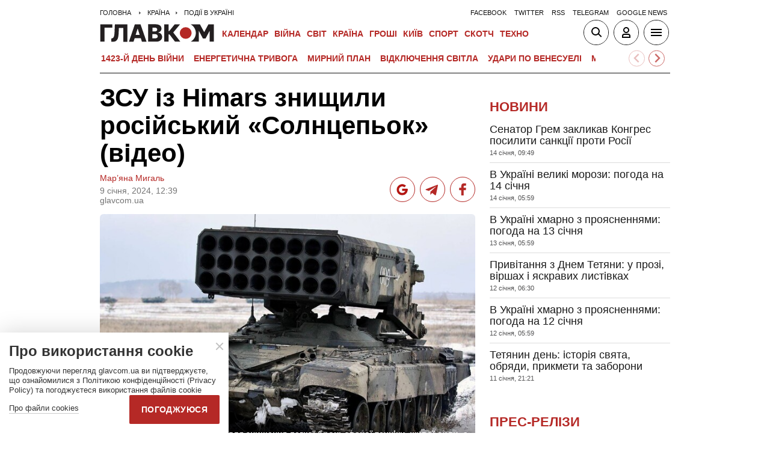

--- FILE ---
content_type: text/html; charset=UTF-8
request_url: https://glavcom.ua/country/incidents/zsu-iz-himars-znishchili-rosijskij-solntsepok-video--979205.html
body_size: 21082
content:
<!DOCTYPE html><html lang="uk"><head>
    <meta charset="UTF-8">
    <meta http-equiv="X-UA-Compatible" content="IE=edge">
    <meta name="viewport" content="width=device-width, initial-scale=1">
    
        <title>ЗСУ із Himars знищили російський «Солнцепьок» (відео)  - Главком</title>    <meta name="description" content="Вогонь з &laquo;Солнцепьоку&raquo; ведеться некерованими реактивними снарядами калібру 220 мм" class="js-meta" />        
            <meta name="robots" content="max-image-preview:large">
    
    

    
    
    
    
                
            <meta property="og:published_time" content="2024-01-09T12:39:56+02:00">
        <meta property="og:modified_time" content="2024-01-09T12:39:56+02:00">
        <meta property="article:published_time" content="2024-01-09T12:39:56+02:00">
    
    
                                    <link rel="preload" as="image" href="/img/article/9792/5_main-v1704796796.jpg"/>
        <link rel="preload" as="image" href="/user/i/google-red-icon.jpg"/>
        <link rel="preload" as="image" href="/user/img/tg_bf_com_2.svg" type="image/svg+xml"/>
        <link rel="preload" as="image" href="/user/i/icons3-facebook-red.svg" type="image/svg+xml"/>
    <link rel="preload" as="image" href="/user/i/glavcom_logo.svg" type="image/svg+xml">                
                                
            
    
                                                                
                        
                
                
                                                                                
        
                                                        
    <script type="application/ld+json" data-cfasync="false">
    {
        "@context" : "https://schema.org",
        "@type" : "NewsArticle",
                "sameAs" : [ 
                            "https://glavcom.ua/country/incidents/zsu-iz-himars-znishchili-rosijskij-solntsepok-video--979205.html",                            "https://glavcom.ua/amp/country/incidents/zsu-iz-himars-znishchili-rosijskij-solntsepok-video--979205.html"                    ],
                "mainEntityOfPage" : {
            "@type" : "WebPage",
                            "@id" : "https://glavcom.ua/country/incidents/zsu-iz-himars-znishchili-rosijskij-solntsepok-video--979205.html"
            ,
            "name" : "ЗСУ із Himars знищили російський «Солнцепьок» (відео) "
        },
        "headline": "ЗСУ із Himars знищили російський «Солнцепьок» (відео) ",
                    "image": {
                "@type": "ImageObject",
                "url": "https://glavcom.ua/img/article/9792/5_pb-v1704796796.jpg",
                "height": 632,
                "width": 948
            },
                "dateCreated" : "2024-01-09T12:39:56+02:00",
        "datePublished": "2024-01-09T12:39:56+02:00",
        "dateModified": "2024-01-09T12:39:56+02:00",
                    "author": [
                            {
                    "@type": "Person",
                    "name": "Мар’яна Мигаль",
                    "sameAs":["https://glavcom.ua/authors/mariana_mygal.html","t"]
                    ,"image" : "https://glavcom.ua/img/section/57/5_main.jpg","jobTitle" : "Редакторка стрічки новин «Главкома»"                }
                                        ],
                "publisher": {
            "@type": "NewsMediaOrganization",
            "name": "ГЛАВКОМ",
            "url": "https://glavcom.ua",
            "masthead" : "https://glavcom.ua/informaciya/informatsijne-ahentstvo-hlavkom-nashi-printsipi-i-misija-914531.html",
            "missionCoveragePrioritiesPolicy" : "https://glavcom.ua/informaciya/informatsijne-ahentstvo-hlavkom-nashi-printsipi-i-misija-914531.html",
            "ethicsPolicy" : "https://glavcom.ua/informaciya/informatsijne-ahentstvo-hlavkom-nashi-printsipi-i-misija-914531.html",
            "diversityPolicy" : "https://glavcom.ua/informaciya/informatsijne-ahentstvo-hlavkom-nashi-printsipi-i-misija-914531.html",
            "correctionsPolicy" : "https://glavcom.ua/informaciya/informatsijne-ahentstvo-hlavkom-nashi-printsipi-i-misija-914531.html",
            "unnamedSourcesPolicy" : "https://glavcom.ua/informaciya/informatsijne-ahentstvo-hlavkom-nashi-printsipi-i-misija-914531.html",
            "actionableFeedbackPolicy" : "https://glavcom.ua/informaciya/informatsijne-ahentstvo-hlavkom-nashi-printsipi-i-misija-914531.html",
            "publishingPrinciples" : "https://glavcom.ua/informaciya/informatsijne-ahentstvo-hlavkom-nashi-printsipi-i-misija-914531.html",
            "foundingDate" : "2009",
            "sameAs": [
                                    "https://www.facebook.com/Glavcom.ua",                                    "https://t.me/glavcomua",                                    "https://twitter.com/GLAVCOM_UA",                                    "https://www.youtube.com/channel/UCIA61iUaMFdXL-k1p-9R6GQ",                                    "https://www.instagram.com/glavcom.ua/",                                    "https://uk.wikipedia.org/wiki/%D0%93%D0%BB%D0%B0%D0%B2%D0%BA%D0%BE%D0%BC"                            ],
            "logo": {
                "@type": "ImageObject",
                "url": "https://glavcom.ua/user/i/glavcom_logo.svg",
                "width": "300",
                "height": "48"
            },
            "address" : {
                "@type" : "PostalAddress",
                "streetAddress" : "вул. Паторжинського, 4.",
                "addressLocality" : "Київ",
                "postalCode" : "01001",
                "addressCountry" : {
                    "@type" : "Country",
                    "name" : "UA"
                }
            },
            "contactPoint" : {
                "@type" : "ContactPoint",
                "email" : "info@glavcom.ua",
                "contactType" : "custumer support",
                "areaServed" : "UA",
                "availableLanguage" : ["ru-UA", "uk-UA"]
            }
        },
                    "description": "Вогонь з «Солнцепьоку» ведеться некерованими реактивними снарядами калібру 220 мм",
                            "keywords" : "війна,ЗСУ",
                            "articleSection": "Події в Україні",
            
            "articleBody":"Вогонь з «Солнцепьоку» ведеться некерованими реактивними снарядами калібру 220 мм Українські воїни з Himars знищили російську важку вогнеметну систему «Солнцепьок». Про це повідомляють Сили спеціальних операцій. Як повідомляється, під час ведення розвідки на Південному напрямку екіпаж БпАК 73-го морського центру ССО виявив замасковану під кронами дерев важку вогнеметну систему (ТОС-1А) «Солнцепьок». Система використовується для знищення легкої броньованої техніки, живої сили, а також руйнування фортифікаційних споруд противника. Вогонь з «Солнцепьоку» ведеться некерованими реактивними снарядами калібру 220 мм вагою до понад 200 кг. Оператори ССО визначили координати важкої вогнеметної системи та навели по ній вогонь Himars ракетно-артилерійського підрозділу Сил оборони. «Унаслідок вогневого ураження «Солнцепьок» знищено вщент (як гарно палає – дивіться на відео)», – додали в ССО. Триває 685-та доба повномасштабної війни Росії проти України. Протягом минулої доби відбулося 67 бойових зіткнень. Наші воїни продовжують активними діями завдавати окупаційним військам втрат в живій силі та техніці, виснажують ворога вздовж всієї лінії фронту. Протягом минулої доби силами та засобами протиповітряної оборони України знищено 18 крилатих ракет Х-101/Х-555/Х-55. Підрозділи ракетних військ уразили два склади боєприпасів противника.",
                "inLanguage" : "uk",
        "alternativeHeadline" : "ЗСУ із Himars знищили російський «Солнцепьок» (відео) ",
        "copyrightYear" : "2024",
        "wordCount" : "221",
        "speakable" : {
            "@type" : "SpeakableSpecification",
            "cssSelector" : ["h1", ".post_subtitle", ".post_text"]
        }
    }
    </script>
            
    <meta property='og:title' content="ЗСУ із Himars знищили російський «Солнцепьок» (відео) "/>
    <meta name='twitter:title' content="ЗСУ із Himars знищили російський «Солнцепьок» (відео) ">
            <meta property='og:description' content="Вогонь з «Солнцепьоку» ведеться некерованими реактивними снарядами калібру 220 мм"/>
        <meta name='twitter:description' content="Вогонь з «Солнцепьоку» ведеться некерованими реактивними снарядами калібру 220 мм">
        <meta property="og:image:width" content="700">
    <meta property="og:image:height" content="467">

    <meta property='og:type' content='article'/>

    <meta property='og:url' content='https://glavcom.ua/country/incidents/zsu-iz-himars-znishchili-rosijskij-solntsepok-video--979205.html'/>
    <meta property='og:image' content='https://glavcom.ua/img/article/9792/5_main-v1704796796.jpg'/>

<meta property='og:site_name' content='ГЛАВКОМ'/>
<meta name='twitter:card' content='summary_large_image'>
<meta name='twitter:site' content='@GLAVCOM_UA'>
<meta name='twitter:creator' content='@GLAVCOM_UA'>
<meta name='twitter:image:src' content='https://glavcom.ua/img/article/9792/5_main-v1704796796.jpg'>
                
        
                                    <link rel="canonical" href="https://glavcom.ua/country/incidents/zsu-iz-himars-znishchili-rosijskij-solntsepok-video--979205.html">
                        
                            
                            <link rel="amphtml" href="https://glavcom.ua/amp/country/incidents/zsu-iz-himars-znishchili-rosijskij-solntsepok-video--979205.html">
            
    <link rel="icon" href="/user/img/favicon.ico">

    
    <link rel="preload" href='/user/css/index.min-v17.css' as="style"/>
    <link rel="preload" href='/user/css/fix.min-v288.css' as="style"/>

    <style>
        .container_section_body .author_item_info{
            font-size: 18px;
            line-height: 1.4em;
        }
        .author_item_info p,
            .author_item_info h1,
            .author_item_info h2,
            .author_item_info h3 {
            padding: 8px 0;
        }
        .author_item_bg .author_item_content .social_button_item{
            margin-top: 5px;
        }
    </style>

        <link rel="preload" href="https://fonts.googleapis.com/css2?family=Montserrat:wght@400;700&display=swap" as="style" onload="this.onload=null;this.rel='stylesheet'" />
    <link rel="preload" href="https://fonts.googleapis.com/css2?family=Secular+One&display=swap" as="style" onload="this.onload=null;this.rel='stylesheet'" />

    <link rel="stylesheet" href="/user/css/index.min-v17.css">
    <link rel="stylesheet" href="/user/css/fix.min-v288.css">

    
    <script>
        var loadsrcscache = [];
        load_srcs = function(sources, callback) {
            loadsrcscache.push([sources, callback]);
        }
    </script>

    <script>
        (function(i,s,o,g,r,a,m){i['GoogleAnalyticsObject']=r;i[r]=i[r]||function(){
        (i[r].q=i[r].q||[]).push(arguments)},i[r].l=1*new Date();a=s.createElement(o),
        m=s.getElementsByTagName(o)[0];a.async=1;a.src=g;m.parentNode.insertBefore(a,m)
        })(window,document,'script','//www.google-analytics.com/analytics.js','ga');

        ga('create', 'UA-10994270-3', 'auto');
        ga('send', 'pageview');
    </script>

    
    
                                                                      <script>
            function syndication1() {
                const script = document.createElement('script');
                script.async = true;
                script.src = "https://pagead2.googlesyndication.com/pagead/js/adsbygoogle.js?client=ca-pub-5553788019389384";
                script.crossOrigin = "anonymous";
                document.head.appendChild(script);
            }
            window.addEventListener('DOMContentLoaded', function() {
                if (window.innerWidth <= 520) {
                    setTimeout(syndication1, 3500);
                } else {
                    syndication1();
                }
            });
        </script>
                    
        <script>
            function loadIdealMediaScript() {
            var script = document.createElement('script');
            script.src = 'https://jsc.idealmedia.io/site/472981.js';
            script.async = true;

            if (window.innerWidth <= 568) {
                setTimeout(function() {
                    document.head.appendChild(script);
                }, 3500);
            } else {
                script.defer = true;
                document.head.appendChild(script);
            }
        }

        window.addEventListener('DOMContentLoaded', loadIdealMediaScript);
    </script>
</head>
<body><div class="sbody"><style>@media screen and (max-width: 648px) {.container_main_article .post_title, .post_title {font-size: 28px;}}table td {padding: 3px 5px 3px 5px;}.post_text table p {padding: 3px 0 5px;}.post_text table td{font-size: 10pt;line-height: 15px;}table tr td h4 {padding: 15px 5px;}.post_text .video-fix-block iframe {margin: 0 auto;display: block;}.gk-catfish-close-btn {right: 15px !important;transform: scale(1.4);}div[data-place='85']{display: none;}@media screen and (max-width: 700px) {.art_body_uniq .video-fix-block iframe {width: fit-content !important;}}@media screen and (max-width: 648px) {.section_header {height: 116px;}}</style><div data-type="_mgwidget" data-widget-id="1607451"></div><script>(function(w,q){w[q]=w[q]||[];w[q].push(["_mgc.load"])})(window,"_mgq");</script><div data-action="banners" data-place="85" data-page="6709" now class="sunsite_actions"></div> 

<div class="section_header ">
    <div class="container_main">
        <div class="header_top_wrapper">
            <div class="header_crumbs" itemscope itemtype="https://schema.org/BreadcrumbList">
                <span itemprop="itemListElement" itemscope itemtype="https://schema.org/ListItem">
            <a itemprop="item" href="/">
                <span itemprop="name">Головна</span>
            </a>
            <meta itemprop="position" content="1" />
        </span>
                                    <span itemprop="itemListElement" itemscope itemtype="https://schema.org/ListItem">
                <a itemprop="item" href="/country.html"><span itemprop="name">Країна</span></a>
                <meta itemprop="position" content="2" />
            </span>
                                <span itemprop="itemListElement" itemscope itemtype="https://schema.org/ListItem">
                <a itemprop="item" href="/country/incidents.html"><span itemprop="name">Події в Україні</span></a>
                <meta itemprop="position" content="3" />
            </span>
                            </div>                        <ul class="social_menu">
                                    <li class="social_menu_item"><a                             href="https://www.facebook.com/pages/Glavkom/125778317438461">facebook</a>
                    </li>
                                    <li class="social_menu_item"><a                             href="https://twitter.com/GLAVCOM_UA">twitter</a>
                    </li>
                                    <li class="social_menu_item"><a target="_blank"                            href="/xml/rss.xml">rss</a>
                    </li>
                                    <li class="social_menu_item"><a                             href="https://t.me/glavcomua">telegram</a>
                    </li>
                                    <li class="social_menu_item"><a                             href="https://news.google.com/publications/CAAqBwgKMKyIhQsw1ZyCAw?hl=uk&gl=UA&ceid=UA:uk">google news</a>
                    </li>
                            </ul>
        </div>

        <div class="header_wrapper">
            <div class="header_logo">
                <a href="/">
                    <img width="190" height="30" src="/user/i/glavcom_logo.svg" alt="ГЛАВКОМ">
                </a>
            </div>

            
            <div class="header_menu ">
                <ul class="top_menu">
                                                                                                                                                                                                                                                                                                                                                                                                                                                                                                                                                                                                                                                                                                                                                                                                                                                                                                                                                                                                                                                                                                                                                                                                                                                                                                                                                                                                                                                                                                                                                                                                                                                                                                                        <li class="top_menu_item">
                                <a href="/calendar.html">Календар</a>
                            </li>
                                                                                                <li class="top_menu_item">
                                <a href="/topics/donbas.html">ВІЙНА</a>
                            </li>
                                                                                                                                                                                                                                    <li class="top_menu_item">
                                <a href="/world.html">Світ</a>
                            </li>
                                                                                                <li class="top_menu_item">
                                <a href="/country.html">Країна</a>
                            </li>
                                                                                                <li class="top_menu_item">
                                <a href="/economics.html">Гроші</a>
                            </li>
                                                                                                                                            <li class="top_menu_item">
                                <a href="/kyiv.html">Київ</a>
                            </li>
                                                                                                <li class="top_menu_item">
                                <a href="/sport.html">Спорт</a>
                            </li>
                                                                                                <li class="top_menu_item">
                                <a href="/scotch.html">Скотч</a>
                            </li>
                                                                                                                                                                                                                                                                                                                                                                                                                                                                                                                                                                                                                                                <li class="top_menu_item">
                                <a href="/techno.html">Техно</a>
                            </li>
                                                                                                                                                                                                                                                                                                                                                                
                                                                    <li class="top_menu_item top_menu_item_sec">
                            <a href="/publications.html">Публікації</a>
                        </li>
                                                                    <li class="top_menu_item top_menu_item_sec">
                            <a href="/interviews.html">Інтерв'ю</a>
                        </li>
                                                                    <li class="top_menu_item top_menu_item_sec">
                            <a href="/specprojects.html">Спецпроєкти</a>
                        </li>
                                                                    <li class="top_menu_item top_menu_item_sec">
                            <a href="/allvotes.html">Опитування</a>
                        </li>
                                    </ul>

            </div>

            
            <div class="header_buttons">
                <a href="#" class="header_button_item header_button_item_search js-search-opn">
                    <img width="40" height="40" alt="search button" src="/user/i/ico_search.svg">
                </a>
                <a href="#" data-auth="0" class="header_button_item menu-btn-2 to_user_ico_auth">
                    <img width="40" height="40" alt="user button" src="/user/i/ico_user.svg">
                </a> 
                <a href="#" class="header_button_item menu-btn-1">
                    <img width="40" height="40" alt="menu button" src="/user/i/ico_menu.svg">
                </a> 
            </div>
        </div>
        


    <link href="https://cdn.jsdelivr.net/npm/@splidejs/splide@4.1.4/dist/css/splide.min.css" rel="stylesheet">
    <style>
        @media (max-width: 1920px) {
            .main_topics_slider {
                display: flex;
                padding: 10px 12px;
            }
            .main_topics_slider .splide {
                width: 88%;
            }
            .main_topics_slider .splide__arrow--next {
                right: -26%;
            }
            .main_topics_slider .splide__arrow--prev {
                right: -16%;
                left: auto;
            }
            .main_topics_slider .splide__arrow--next, .main_topics_slider .splide__arrow--prev {
                background: inherit;
                border-radius: 50%;
                border: 1px solid #b52926;
            }
            .main_topics_slider_link {
                color: #b52926 !important;
                font-size: 15px;
                display: block;
                white-space: nowrap;
                overflow: hidden;
                text-overflow: ellipsis;
                width: 100%; 
                font-weight: 500;
                text-transform: uppercase;
            }
            .main_topics_slider .splide__arrow svg {
                fill: #b52926;
                height: 1.2em;
                width: 1.2em;
            }

            .main_topics_slider {
               padding: 10px 0px 5px;
            }
            .main_topics_slider .splide__arrow--prev {
                right: -10%;
            }
            .main_topics_slider .splide__arrow--next {
                right: -14%;
            }
        }

        @media (max-width: 972px){
            .main_topics_slider .splide__arrow--prev {
                right: -7%;
             }
        }
         @media (min-width: 650px){
                .main_topics_slider {
                margin-bottom: -15px;
                margin-left: -10px;
            }
         }
        @media (max-width: 480px){
            .main_topics_slider .splide__arrow--prev {
                right: -14%;
            }
                .main_topics_slider .splide {
                    width: 80%;
                }
                 .main_topics_slider .splide__arrow--next {
                    right: -26%;
                }
                .main_topics_slider .splide__arrow--prev {
                    right: -16%;
                }
        }
                @media (max-width: 400px){
            .main_topics_slider .splide__arrow--prev {
                right: -14%;
            }
        }
    </style>
    <div class="container_main">
    <div class="main_topics_slider 1">
        <section class="splide" aria-labelledby="carousel-heading">
            <div class="splide__track">
                <ul class="splide__list">
                                            
                        <li class="splide__slide">
                            <a class="main_topics_slider_link" href="https://glavcom.ua/topics/donbas.html">1423-й день війни</a>
                        </li>
                                            
                        <li class="splide__slide">
                            <a class="main_topics_slider_link" href="https://glavcom.ua/topics/tariff.html">Енергетична тривога</a>
                        </li>
                                            
                        <li class="splide__slide">
                            <a class="main_topics_slider_link" href="https://glavcom.ua/tags/perehovori.html">Мирний план</a>
                        </li>
                                            
                        <li class="splide__slide">
                            <a class="main_topics_slider_link" href="https://glavcom.ua/tags/vidkljuchennja-svitla.html">Відключення світла </a>
                        </li>
                                            
                        <li class="splide__slide">
                            <a class="main_topics_slider_link" href="https://glavcom.ua/tags/venesuela.html">Удари по Венесуелі</a>
                        </li>
                                            
                        <li class="splide__slide">
                            <a class="main_topics_slider_link" href="https://glavcom.ua/tags/mobilizatsija.html">Мобілізація в Україні</a>
                        </li>
                                            
                        <li class="splide__slide">
                            <a class="main_topics_slider_link" href="https://glavcom.ua/topics/sprava_farion.html">Вбивство Ірини Фаріон</a>
                        </li>
                                            
                        <li class="splide__slide">
                            <a class="main_topics_slider_link" href="https://glavcom.ua/topics/Gripepidemia.html">Снігопад в Україні</a>
                        </li>
                                            
                        <li class="splide__slide">
                            <a class="main_topics_slider_link" href="https://glavcom.ua/tags/operatsija-midas.html">Мідас</a>
                        </li>
                                            
                        <li class="splide__slide">
                            <a class="main_topics_slider_link" href="https://glavcom.ua/topics/kolomoyskiy.html">Справа Коломойського</a>
                        </li>
                                            
                        <li class="splide__slide">
                            <a class="main_topics_slider_link" href="https://glavcom.ua/topics/samites.html">Україна-ЄС</a>
                        </li>
                                            
                        <li class="splide__slide">
                            <a class="main_topics_slider_link" href="https://glavcom.ua/topics/church.html">Заборона Московської церкви</a>
                        </li>
                                            
                        <li class="splide__slide">
                            <a class="main_topics_slider_link" href="https://glavcom.ua/topics/Padinnya_avtobusa_v_Kerchensku.html">Кримський міст</a>
                        </li>
                                    </ul>
            </div>
        </section>
    </div>
    </div>
    

    <script src="https://cdn.jsdelivr.net/npm/@splidejs/splide@4.1.4/dist/js/splide.min.js"></script>
    <script>
        document.addEventListener('DOMContentLoaded', function () {
            if (window.innerWidth > 0 ) {
                new Splide('.splide', {
                    perPage: 4,
                    autoWidth: true,
                    focus: 0,
                    omitEnd: true,
                    gap: '1rem',
                    perMove: 1,
                    pagination: false,
                    breakpoints: {
                        450: {
                            perPage: 3,
                            perMove: 1,
                        },
                        0: {
                            perPage: 3,
                            perMove: 1,
                        }
                    }
                }).mount();
                 document.querySelectorAll('.splide__slide').forEach(function(element) {
                    element.setAttribute('role', 'none');
                });
            }
        });
    </script>
        <div class="header_line"></div>
    </div>
</div>

<style>
    body.offside-js--init{
        padding: 0!important;
    }
    .toggle-container {
       transition: height 0.35s ease-in-out;
       overflow: hidden;
    }
    .container_long.container_main_news.container_main_article .container_long_body .post_v_header_content{
        min-height: auto;
    }
    .toggle-container:not(.active) {
        display: none;
    }
    .article_story_sm .article_media img{
        width: 100%;
        height: inherit;
        margin: auto;
    }
    .article_story_sm .article_media{
        height: fit-content;
    }
    @media (max-width: 766px) {
        .section_header  .main_topics_slider {
            padding: 10px 0px 5px;
        }
    }
    .section_header .header_menu {
        display: flex;
        align-items: center;
    }
    .main_topics_slider_link{
        font-weight: 700;
        font-size: 14px;
    }
    .section_header .top_menu_item a{
        font-size: 14px;
    }
    .container_news_subject .article_story_grid .article_date,
    .article_news .article_date, .bottom_date_fix,
    .article_story_sm .article_date,
    .article_story_grid .article_date{
        color: #515152!important;
    }
     .img_after_logo .top_menu .top_menu_item {
        padding: 0 1.5px;
    }
    .top_menu{
        overflow: visible;
    }
    @media (max-width: 768px){
        .feed_button {
            color: #fff !important;
            background: #1a5999 !important;
        }
    }
    .feed_button_tg {
        background: #1a5999;
    }
    .top_menu{
        margin-left: 10px;
        margin-right: 10px;
        width: calc(100% - 30px);
    }
    .top_menu .top_menu_item {
        padding: 0 3px;
    }
    @media screen and (max-width: 567px){
        .post_comment_media{
            margin-right: 10px;
        }
        .post_comment_name {
            font-size: 18px;
        }
    }
    a.post_info_author_mob{
            display: none; 
        }
    @media screen and (max-width: 480px){
        article .post_header .post_title{
            margin-top: -5px;
            font-size: 24px;
        }
        article .post_subtitle,
        article .post_subtitle p{
            font-size: 19px;
        }
                article .post_socials{
            display: none;
        }
        article .post_info > div, article .post_info a, article .post_info time{
            padding-right: 5px;
        }
        .post_info_wrap a.post_info_author{
            display: none;
        }
        a.post_info_author_mob{
            display: inline;
        }
        article .post_info > div{
            display: flex;
            align-items: baseline;
        }
        article .post_info time, article .post_info span{
            padding-bottom: 5px;
        }
        article .post_img_title{
            font-size: 12px;
        }
        article .post_info{
            display: flex;
            justify-content: space-between;
            width: 100%;
            flex-wrap: wrap;
            align-items: baseline;
        }
    }
    @media screen and (max-width: 480px){
        .post_comment_name {
            font-size: 15px;
            line-height: 20px;
        }
    }
    @media screen and (max-width: 380px){
        .post_comment_name {
            font-size: 14px;
        }
    }
    
</style>

<div class="section_search toggle-container header-search">
    <div class="container_main">
        <div class="search_wrapper">
            <form>
                <div class="search_form">
                    <input class="search_field" type="text" placeholder="Що ви шукаєте?">
                    <div>
                        <input class="search_button" type="submit" value="Знайти">
                    </div>
                </div>
            </form>
        </div>
    </div>
</div>

 <div class="container">                        
<style>
    .banner_news { padding: 17px 0}; 
    .top-ba{
       max-width: 360px;
       width: 100%;
       height: 60px;
       margin: 0 auto;
    }
    [data-place="87"] {
        max-width: 360px;
        width: 100%;
        max-height: 60px;
        margin: 0 auto;
    }
</style>
<div data-action="banners" data-place="87" data-absnum="979205" data-page="6709" class="sunsite_actions"></div>

     <i data-absnum="979205" data-operand="article" data-action="stat" class="sunsite_actions" style="display:none;"></i>

                
    

<style>
    .post_info_wrap{
        display: flex;
        justify-content: space-between;
        max-width: 822px;
        flex-wrap: wrap;
        align-items: center;
    }
    .post_socials{
        display: flex;
    }
    .post_socials a{
        width: 42px;
        height: 42px;
        border-radius: 50%;
        overflow: hidden;
        display: flex;
        justify-content: center;
        align-items: center;
        margin-right: 8px;
        background: white;
        border: 1px solid #b52926;
    }
    .post_socials a:hover{
        opacity: 0.8;
    }
    .post_socials a:last-child{
        margin-right: 0;
    }
    @media screen and (max-width: 480px) {
        div[data-place='58']{
            min-height: 350px;
            max-height: 350px;
            overflow: hidden;
        }
        div[data-place='57']{
            min-height: 350px!important;
            overflow: hidden;
        }
        div[data-place='61']{
            min-height: 344px;
        }
        div[data-place='62']{
            min-height: 344px;
        }
        div[data-place='63']{
            min-height: 344px;
        }
        div[data-place='68']{
            min-height: 565px;
        }
        div[data-place='56']{
            min-height: 660px;
        }
        div[data-place='53']{
            min-height: 344px;
        }
        div[data-place='54']{
            min-height: 344px;
        }
        div[data-place='38']{
            min-height: 344px;
        }
        div[data-place='71']{
            min-height: 600px;
            position: fixed;
            height: 600px;
            width: 100%;
            overflow: hidden;
        }
        div[data-place='71'] .gk-catfish-fixed-wrapper,
        div[data-place='71'] .adsbygoogle{
            min-height: 345px;
            height: 345px;
            max-height: 345px;
        }
        div[data-place='71'] #gk-catfish-catfish{
            position: fixed;
            bottom: 0;
            width: 100%;
            max-width: 100%;
            height: 340px; 
            z-index: 999;
            max-height: 340px;
            aspect-ratio: 409 / 340;
            will-change: transform, opacity;
        }
        .container_section_column.container_news_section .article_media{
            height: 85px!important;
        }
        .container_section_column.container_news_section .article.article_story_sm .article_media img{
            height: 100%;
            object-fit: cover;
        }
    }
    @media screen and (max-width: 380px) {
        .post_socials a {
            width: 36px;
            height: 36px;
        }
        .post_socials {
            align-items: center;
        }
    }
    div[data-type="_mgwidget"]{
        min-height: 1px;
    }
</style>

<main class="section_main">
    <div class="container_main container_main_news">
        <div class="container_news_body">
            <article class="post">
                <header class="post_header">
                    <h1 style="padding-top: 5px" class="post_title">ЗСУ із Himars знищили російський «Солнцепьок» (відео) </h1>
                    
                    
                                                                                
                    <div class="post_info_wrap 1">
                        <div class="post_info" >
                                                                                                <a class="post_info_author" href="/authors/mariana_mygal.html">Мар’яна Мигаль</a>
                                 
                                <div>
                                    <time class="article_date" datetime="2024-01-09T12:39:56+02:00">9 сiчня, 2024, 12:39</time><div><span style="padding-right: 5px" data-edit="979205,6709" data-absnum="979205">  glavcom.ua</span></div>
                                </div>
                                                                    <a class="post_info_author_mob" href="/authors/mariana_mygal.html">Мар’яна Мигаль</a>
                                 
                                                    </div>
                        <div class="post_socials">
                            <a target="_blank" href="https://news.google.com/publications/CAAqBwgKMKyIhQsw1ZyCAw?hl=uk&amp;gl=UA&amp;ceid=UA:uk" class="post_socials_google" aria-label="google post">
                                <img class="lozad" width="26" height="26" data-src="/user/i/google_news.svg" alt="google social img" src="/user/i/google_news.svg" data-loaded="true">
                            </a>
                            <a target="_blank" href="https://t.me/glavcomua" class="post_socials_telegram" aria-label="Telegram post">
                                <img class="lozad" width="30" height="30" data-src="/user/img/tg_bf_com_2.svg" alt="telegram social img" src="/user/img/tg_bf_com_2.svg" data-loaded="true">
                            </a>
                            <a target="_blank" href="https://www.facebook.com/Glavcom.ua" class="post_socials_facebook" aria-label="Facebook post">
                                <img class="lozad" width="22" height="26" data-src="/user/i/icons3-facebook-red.svg" alt="facebook social img" src="/user/i/icons3-facebook-red.svg" data-loaded="true">
                            </a>
                        </div>
                    </div>
                                    </header>
                <div style="padding-top: 15px" class="post_content">
                    <aside class="post_side">
                                                                    </aside>

                                                                <div class="post_img">
                            <img style="max-width: 100%;height: auto;" fetchpriority=high src="/img/article/9792/5_main-v1704796796.jpg" width="700" height="467" alt="ЗСУ із Himars знищили російський «Солнцепьок» (відео) ">
                                                        <div class="post_img_description">
                                                                    <div class="post_img_title">Система використовується для знищення легкої броньованої техніки, живої сили, а також руйнування фортифікаційних споруд </div>
                                                                                                    <div class="post_img_source">фото з відкритих джерел</div>
                                                            </div>
                        </div>
                    
                                            <h2 class="post_subtitle"><p>Вогонь з &laquo;Солнцепьоку&raquo; ведеться некерованими реактивними снарядами калібру 220 мм</p></h2>
                    
                    
                    
                    <div class="post_text art_body_uniq">
                        <p>Українські воїни з Himars знищили російську важку вогнеметну систему «Солнцепьок». Про це повідомляють Сили спеціальних операцій.</p><div class="banner_news">
                                            <div data-action="banners" data-place="58" data-absnum="979205" data-page="6709" class="sunsite_actions"></div>
                                        </div>
<p>Як повідомляється, під час ведення розвідки на Південному напрямку екіпаж БпАК 73-го морського центру ССО виявив замасковану під кронами дерев важку вогнеметну систему (ТОС-1А) «Солнцепьок».</p>
<p>
<script async="" src="https://telegram.org/js/telegram-widget.js?22" data-telegram-post="glavcomua/43383" data-width="100%"></script>
</p>
<p>Система використовується для знищення легкої броньованої техніки, живої сили, а також руйнування фортифікаційних споруд противника.</p><div class="banner_news">
                                            <div data-action="banners" data-place="57" data-absnum="979205" data-page="6709" class="sunsite_actions"></div>
                                        </div>
<p>Вогонь з «Солнцепьоку» ведеться некерованими реактивними снарядами калібру 220 мм вагою до понад 200 кг.</p>
<p>Оператори ССО визначили координати важкої вогнеметної системи та навели по ній вогонь Himars ракетно-артилерійського підрозділу Сил оборони.</p>
<p>«Унаслідок вогневого ураження «Солнцепьок» знищено вщент (як гарно палає – дивіться на відео)», – додали в ССО.</p>
<p>Триває <a href="/news/okupanti-namahajutsja-vibiti-zsu-iz-pozitsij-na-pivdni-henshtab--979125.html">685-та доба повномасштабної війни Росії</a> проти України. Протягом минулої доби відбулося 67 бойових зіткнень. Наші воїни продовжують активними діями завдавати окупаційним військам втрат в живій силі та техніці, виснажують ворога вздовж всієї лінії фронту.</p>
<p>Протягом минулої доби силами та засобами протиповітряної оборони України знищено 18 крилатих ракет Х-101/Х-555/Х-55. Підрозділи ракетних військ уразили два склади боєприпасів противника.</p>
                                                                                                                            
                            <div data-action="banners" data-place="68" data-page="6709" class="sunsite_actions"></div>

                        <div data-action="voteboxes" data-type="1" data-ref="art" data-absnum="979205" class="sunsite_actions" rel="nofollow"></div>
                    </div>

                                        
                    
                    
                    <div data-action="banners" data-place="59" data-absnum="979205" data-page="6709" class="sunsite_actions"></div>

                                                                                        <div class="post_tags">Теги:
                                                        <span class="post_tags_item">
                                <a href="/tags/vijna.html">війна</a>
                            </span>
                                                        <span class="post_tags_item">
                                <a href="/tags/zsu.html">ЗСУ</a>
                            </span>
                                                    </div>
                    

                                                    
                                                                                                <div class="social_buttons likely social_buttons_bottom">
        <a data-href="https://glavcom.ua/country/incidents/zsu-iz-himars-znishchili-rosijskij-solntsepok-video--979205.html" href="https://glavcom.ua/country/incidents/zsu-iz-himars-znishchili-rosijskij-solntsepok-video--979205.html" class="social_button_item facebook">
            <img width="40" height="40" alt="Фейсбук" src="/user/i/ico_fb.svg">
        </a>
        <a data-href="https://glavcom.ua/country/incidents/zsu-iz-himars-znishchili-rosijskij-solntsepok-video--979205.html" href="https://glavcom.ua/country/incidents/zsu-iz-himars-znishchili-rosijskij-solntsepok-video--979205.html" class="social_button_item twitter">
            <img width="40" height="40" alt="Твіттер" src="/user/i/ico_twitter.svg">
        </a>
        <a data-href="https://glavcom.ua/country/incidents/zsu-iz-himars-znishchili-rosijskij-solntsepok-video--979205.html" href="https://glavcom.ua/country/incidents/zsu-iz-himars-znishchili-rosijskij-solntsepok-video--979205.html" class="social_button_item telegram">
            <img width="40" height="40" alt="Телеграм" src="/user/i/ico_tg.svg">
        </a>
        <a data-href="https://glavcom.ua/country/incidents/zsu-iz-himars-znishchili-rosijskij-solntsepok-video--979205.html" href="https://glavcom.ua/country/incidents/zsu-iz-himars-znishchili-rosijskij-solntsepok-video--979205.html" class="social_button_item viber">
            <img width="40" height="40" alt="Вайбер" src="/user/i/ico_viber.svg">
        </a>
        <a href="/cdn-cgi/l/email-protection#[base64]" class="social_button_item" target="_blank" rel="noopener">
            <img width="40" height="40" alt="Емейл" src="/user/i/ico_mail.svg">
        </a>
        <a href="#" onclick="window.print()" class="social_button_item" target="_blank" rel="noopener">
            <img width="40" height="40" alt="Надрукувати" src="/user/i/ico_print.svg">
        </a>
                    <a href="#page_comments" class="social_button_item">
                <img width="40" height="40" alt="Коментарі" src="/user/i/ico_comm.svg">
                <span class="count comment_ctn_share">0</span>
            </a>
            </div>
                                        <section class="read-us">
    <div class="block_feeds">
        <h3>Читайте нас</h3>
        <div class="feeds-flex">
            <a target="_blank" href="https://news.google.com/publications/CAAqBwgKMKyIhQsw1ZyCAw?hl=uk&gl=UA&ceid=UA:uk" class="feed_button feed_button_google">
                <span class="feed_button_img">
                    <img src="/user/img/gg_news_1.svg" alt="google news img">
                </span>
                <span class="feed_button_img feed_button_img-desktop">
                    <img class="lozad" width="35" height="35" data-src="/user/img/gg_news_2.svg" alt="">
                </span>
                <span class="feed_button_txt">
                    <span>Читайте нас у </span>
                    Google News
                </span>
            </a>
            <a target="_blank" href="https://t.me/glavcomua" class="feed_button feed_button_tg">
                <span class="feed_button_img">
                    <img class="lozad" width="35" height="35" data-src="/user/img/tg_bf_com_1.svg" alt="telegram social img">
                </span>
                <span class="feed_button_txt">
                    <span>Читайте нас у </span>
                    Telegram
                </span>
            </a>
        </div>
    </div>
</section>
<style>
    .read-us .block_feeds h3{
        display: none;
    }
    @media (max-width: 768px) {
    .read-us .block_feeds h3 {
        color: #fff;
        text-align: center;
        margin-bottom: 10px;
        margin-top: 0;
        font-size: 21px;
        display: block !important;
    }
}
</style>                    <div class="banner_in">
                        <div data-action="banners" data-place="56" data-absnum="979205" data-page="6709" class="sunsite_actions"></div>
                    </div>
                                        <div id="page_comments"></div>

<div id="news-comments-block_979205" data-absnum="979205" class="comments">
    
    <div class="section_title_sm">
        <h3><span>Коментарі  — <span class="cnt_all_comments">0</span></span></h3>
    </div>
    
    <div data-absnum="979205" class="wrap_main_form_comments">
        <div class="comments_item">
       
            <span class="comments_item_userpic"> 
                <span class="comments_item_userpic_img">
                    <img width="65" height="65" src="/user/i/ico_comm_user.svg" alt="">
                </span>
            </span>
                     
            <div class="comment_item_right">
                <div data-show="1" class="inputbox_noauth">
                    <span class="menu-btn-2">Авторизуйтесь</span>
                    <span>, щоб додавати коментарі</span>
                </div>
            </div>
        
        </div>
    </div>

    <div class="comments_all_wrap"></div>
    <div data-absnum="979205" class="process_load_new_comments show-more_cmm_hide">Іде завантаження...</div>
    <div class="show_more_comments_979205 content__news__load show-more_cmm_base show-more_cmm_hide" data-page="1" data-absnum="979205" data-process="0">Показати більше коментарів</div>
</div>


<script data-cfasync="false" src="/cdn-cgi/scripts/5c5dd728/cloudflare-static/email-decode.min.js"></script><script>
    var is_user_data_load = false;
    var is_comments_script_load = false;

    function update_base_comments_events() {
        test_user_and_load_base_form(parseInt('979205'));
    }
    load_srcs(['/user/js/glavcom_komments.min.js'], function () {
        load_comments_func('979205', 1, 1, 1);
        if(is_user_data_load) {
            update_base_comments_events();
        }
        is_comments_script_load = true;
    });
</script>
                </div>
            </article>

            <div class="banner_in">
                <div data-action="banners" now data-place="53" data-absnum="979205" data-page="6709" class="sunsite_actions"></div>
            </div>

                            <div class="container_section_column container_news_subject">
        <div class="section_title_sm">
            <h3><span>Читайте також</span></h3>
        </div>
        <div class="articles_grid_wrapper">
                                                                                                                                                                                                                                                                                                                                                                                                                                                                                                                                            
<div class="article article_story_grid">
    <div class="article_body">
        <div class="article_media">
                                        <img data-src="/img/article/9786/97_tn-v1704532614.jpg" alt="Росіяни посили атаки дронами по Україні, 2 січня постраждала столиця " class="article_img lozad" width="300" height="200">
                                </div>
        <div class="article_content">
            <div class="article_title">
                <a href="/country/incidents/nashestja-shakhediv-zhurets-nazvav-holovni-vikliki-dlja-ppo-978697.html" data-edit="978697,6709" data-absnum="978697">Нашестя «шахедів». Згурець назвав головні виклики для ППО</a>

                                            </div>
            <div class="article_date">
                                6 сiчня, 2024, 18:00
            </div>
        </div>
    </div>
</div>                                                    
<div class="article article_story_grid">
    <div class="article_body">
        <div class="article_media">
                                        <img data-src="/img/article/9787/12_tn-v1704538398.jpg" alt="Вид із номера готелю Luxe у Спліті" class="article_img lozad" width="300" height="200">
                                </div>
        <div class="article_content">
            <div class="article_title">
                <a href="/economics/business/postachalnitsja-kharchiv-dlja-zsu-pridbala-hoteli-v-khorvatiji-978712.html" data-edit="978712,8804" data-absnum="978712">Постачальниця харчів для ЗСУ володіє готелями в Хорватії: розслідування</a>

                                            </div>
            <div class="article_date">
                                6 сiчня, 2024, 12:44
            </div>
        </div>
    </div>
</div>                                                    
<div class="article article_story_grid">
    <div class="article_body">
        <div class="article_media">
                                        <img data-src="/img/article/9782/80_tn-v1704344941.jpg" alt="Сили оборони України продовжують завдавати окупаційним військам втрат" class="article_img lozad" width="300" height="200">
                                </div>
        <div class="article_content">
            <div class="article_title">
                <a href="/news/okupanti-zoseredili-shturmovi-diji-na-dvokh-naprjamkakh-svizhi-dani-henshtabu-978280.html" data-edit="978280,6678" data-absnum="978280">Окупанти зосередили штурмові дії на двох напрямках: свіжі дані Генштабу</a>

                                            </div>
            <div class="article_date">
                                4 сiчня, 2024, 07:09
            </div>
        </div>
    </div>
</div>                    
                                                                                                                                                                                                                                                                                                                                                                                                                                                                                                                                                                                                                                        
<div class="article article_story_grid">
    <div class="article_body">
        <div class="article_media">
                                        <img data-src="/img/article/9778/45_tn-v1704116757.jpg" alt="Єдиною гарантією дальшого існування цивілізованого світу є демонтаж імперії зла й утворення на її місці нових незалежних національних держав" class="article_img lozad" width="300" height="200">
                                </div>
        <div class="article_content">
            <div class="article_title">
                <a href="/columns/sborshevsky/jakshcho-zakhid-chekatime-ofitsijnoho-oholoshennja-vijni-vin-prohraje-977845.html" data-edit="977845,8250" data-absnum="977845">Якщо Захід чекатиме офіційного оголошення війни, він програє</a>

                                            </div>
            <div class="article_date">
                                1 сiчня, 2024, 15:45
            </div>
        </div>
    </div>
</div>                                                    
<div class="article article_story_grid">
    <div class="article_body">
        <div class="article_media">
                                        <img data-src="/img/article/9772/87_tn-v1703837355.jpg" alt="Вибуховою хвилею під час атаки було пошкоджено станцію «Лук’янівська» у столиці" class="article_img lozad" width="300" height="200">
                                </div>
        <div class="article_content">
            <div class="article_title">
                <a href="/kyiv/news/stantsija-metro-lukjanivska-vidnovila-robotu-pislja-ataki-977287.html" data-edit="977287,6737" data-absnum="977287">Станція метро «Лук’янівська» відновила роботу після атаки</a>

                                            </div>
            <div class="article_date">
                                29 грудня, 2023, 10:10
            </div>
        </div>
    </div>
</div>                                                    
<div class="article article_story_grid">
    <div class="article_body">
        <div class="article_media">
                                        <img data-src="/img/article/9763/26_tn-v1703412670.jpg" alt="Чи посилить Росія обстріли на Різдво? Відповідь ЗСУ" class="article_img lozad" width="300" height="200">
                                </div>
        <div class="article_content">
            <div class="article_title">
                <a href="/country/incidents/chi-posilit-rosija-obstrili-na-rizdvo-vidpovid-zsu-976326.html" data-edit="976326,6709" data-absnum="976326">Чи посилить Росія обстріли на Різдво? Відповідь ЗСУ</a>

                                            </div>
            <div class="article_date">
                                24 грудня, 2023, 11:59
            </div>
        </div>
    </div>
</div>                    
                                                                                                                                                                                                                                                                                                                                                                                                                                                                                                                                                                                                                                        
<div class="article article_story_grid">
    <div class="article_body">
        <div class="article_media">
                                        <img data-src="/img/article/9749/49_tn-v1702802635.jpg" alt="Минулої доби окупанти здійснили понад тисячу артобстрілів на Таврійському напрямку" class="article_img lozad" width="300" height="200">
                                </div>
        <div class="article_content">
            <div class="article_title">
                <a href="/country/incidents/voroh-zbilshiv-aktivnist-artilerijskikh-pidrozdiliv-974949.html" data-edit="974949,6709" data-absnum="974949">Ворог збільшив активність артилерійських підрозділів</a>

                                            </div>
            <div class="article_date">
                                17 грудня, 2023, 10:43
            </div>
        </div>
    </div>
</div>                                                    
<div class="article article_story_grid">
    <div class="article_body">
        <div class="article_media">
                                        <img data-src="/img/article/9744/60_tn-v1702564387.jpg" alt="С-400 у росіян – це «аналоговнетний» засіб ППО" class="article_img lozad" width="300" height="200">
                                </div>
        <div class="article_content">
            <div class="article_title">
                <a href="/country/incidents/ekspert-pro-zminu-raketnoji-taktiki-u-rosijan-zaraz-je-duzhe-vazhlivi-tsili-ne-vijskovi-a-politichni-974460.html" data-edit="974460,6709" data-absnum="974460">Експерт про зміну ракетної тактики: у росіян зараз є дуже важливі цілі – не військові, а політичні</a>

                                            </div>
            <div class="article_date">
                                14 грудня, 2023, 17:00
            </div>
        </div>
    </div>
</div>                                                    
<div class="article article_story_grid">
    <div class="article_body">
        <div class="article_media">
                                        <img data-src="/img/article/9743/13_tn-v1702496958.jpg" alt="Вадим Благовісний ціною власного життя заплатив за нашу свободу та незалежність" class="article_img lozad" width="300" height="200">
                                        <div class="article_media_ico">
                                                <span class="ico_photo_w"></span>
    
                </div>
                    </div>
        <div class="article_content">
            <div class="article_title">
                <a href="/country/society/zhadajmo-heroja-ukrajini-vadima-blahovisnoho-974313.html" data-edit="974313,6700" data-absnum="974313">Загинув за тиждень до дня народження. Згадаймо Героя України Вадима Благовісного</a>

                                            </div>
            <div class="article_date">
                                14 грудня, 2023, 09:00
            </div>
        </div>
    </div>
</div>                    
                                                                                                                                        </div>
    </div>
            <div class="banner_in">
                <div data-action="banners" data-place="54" data-absnum="979205" data-page="6709" class="sunsite_actions"></div>
            </div>

                                        
    <div class="container_section_column container_news_section">
        <div class="section_title_sm">
                        <h3><a href="/country/incidents.html">Події в Україні</a></h3>
        </div>
        <div class="articles_grid_wrapper">
                                                            <div class="article article_story_sm">
                    <div class="article_body">
                        <div class="article_media">
                            <img data-src="/img/article/10982/24_small-v1768508636.webp" alt="Лінія фронту станом на 15 січня 2026. Зведення Генштабу" class="article_img lozad" width="400" height="224">
                        </div>
                        <div class="article_content">
                            <div class="article_title">
                                <a href="/country/incidents/linija-frontu-stanom-na-15-sichnja-2026-zvedennja-henshtabu-1098224.html">Лінія фронту станом на 15 січня 2026. Зведення Генштабу</a>
                            </div>
                        </div>
                    </div>
                </div>
                                                            <div class="article article_story_sm">
                    <div class="article_body">
                        <div class="article_media">
                            <img data-src="/img/article/10982/15_small-v1768504632.webp" alt="Спеціальна нарада щодо енергетики, удар по судні на Одещині. Головне за 15 січня 2026" class="article_img lozad" width="400" height="224">
                        </div>
                        <div class="article_content">
                            <div class="article_title">
                                <a href="/country/incidents/spetsialna-narada-shchodo-enerhetiki-udar-po-sudni-na-odeshchini-holovne-za-15-sichnja-1098215.html">Спеціальна нарада щодо енергетики, удар по судні на Одещині. Головне за 15 січня 2026</a>
                            </div>
                        </div>
                    </div>
                </div>
                                                            <div class="article article_story_sm">
                    <div class="article_body">
                        <div class="article_media">
                            <img data-src="/img/article/10981/93_small-v1768497224.webp" alt="У Києві третя за день повітряна тривога тривала 37 хвилин" class="article_img lozad" width="400" height="224">
                        </div>
                        <div class="article_content">
                            <div class="article_title">
                                <a href="/country/incidents/u-kijevi-vtretje-za-den-oholosheno-povitrjanu-trivohu-1098193.html">У Києві третя за день повітряна тривога тривала 37 хвилин</a>
                            </div>
                        </div>
                    </div>
                </div>
                                                            <div class="article article_story_sm">
                    <div class="article_body">
                        <div class="article_media">
                            <img data-src="/img/article/10981/82_small-v1768491185.webp" alt="На Хмельниччині вкрай серйозна ситуація в енергосистемі: деталі від обленерго" class="article_img lozad" width="400" height="224">
                        </div>
                        <div class="article_content">
                            <div class="article_title">
                                <a href="/country/incidents/na-khmelnichchini-vkraj-serjozna-situatsija-v-enerhosistemi-detali-vid-oblenerho-1098182.html">На Хмельниччині вкрай серйозна ситуація в енергосистемі: деталі від обленерго</a>
                            </div>
                        </div>
                    </div>
                </div>
                                                            <div class="article article_story_sm">
                    <div class="article_body">
                        <div class="article_media">
                            <img data-src="/img/article/10981/77_small-v1768489078.webp" alt="Вчора – хвалили, сьогодні – бомбили. Росіяни знищили великий енергообʼєкт у Харкові" class="article_img lozad" width="400" height="224">
                        </div>
                        <div class="article_content">
                            <div class="article_title">
                                <a href="/country/incidents/vchora-khvalili-sohodni-bombili-rosijani-znishchili-velikij-enerhoobjekt-u-kharkovi-1098177.html">Вчора – хвалили, сьогодні – бомбили. Росіяни знищили великий енергообʼєкт у Харкові</a>
                            </div>
                        </div>
                    </div>
                </div>
                                                            <div class="article article_story_sm">
                    <div class="article_body">
                        <div class="article_media">
                            <img data-src="/img/article/10981/66_small-v1768484791.webp" alt="У Києві повітряна тривога тривала 25 хвилин" class="article_img lozad" width="400" height="224">
                        </div>
                        <div class="article_content">
                            <div class="article_title">
                                <a href="/country/incidents/u-kijevi-ta-niztsi-oblastej-oholosheno-povitrjanu-trivohu-1098166.html">У Києві повітряна тривога тривала 25 хвилин</a>
                            </div>
                        </div>
                    </div>
                </div>
                    </div>
    </div>
                    </div>

        <div class="container_news_side">
            <div class="banner_grid banner_grid_1nd">
                <div data-action="banners" data-place="38" data-absnum="979205" data-page="6709" now class="sunsite_actions"></div>
            </div>

                                    
            <div class="banner_grid banner_grid_2nd">
                <div data-action="banners" data-place="39" data-absnum="979205" data-page="6709" class="sunsite_actions"></div>
            </div>

                        
    <div class="news_grid_side">
        <div class="section_title_sm">
            <h3><a href="/news.html">Новини</a></h3>
        </div>
        <div class="news_grid_wrapper">
                                
<div class="article_news">
    <div class="article_title">
        <a href="/news/senator-hrem-zaklikav-konhres-posiliti-sanktsiji-proti-rosiji-1097945.html" data-edit="1097945,6678" data-absnum="1097945">Сенатор Грем закликав Конгрес посилити санкції проти Росії</a>
    </div>
    <div class="article_date">
                14 сiчня,  09:49
    </div>
</div>                                
<div class="article_news">
    <div class="article_title">
        <a href="/news/v-ukrajini-khmarno-z-projasnennjami-pohoda-na-14-sichnja--1097899.html" data-edit="1097899,6678" data-absnum="1097899">В Україні великі морози: погода на 14 січня </a>
    </div>
    <div class="article_date">
                14 сiчня,  05:59
    </div>
</div>                                
<div class="article_news">
    <div class="article_title">
        <a href="/news/v-ukrajini-khmarno-z-projasnennjami-pohoda-na-13-sichnja-1097713.html" data-edit="1097713,6678" data-absnum="1097713">В Україні хмарно з проясненнями: погода на 13 січня</a>
    </div>
    <div class="article_date">
                13 сiчня,  05:59
    </div>
</div>                                
<div class="article_news">
    <div class="article_title">
        <a href="/news/privitannja-z-dnem-tetjani-u-prozi-virshakh-i-jaskravikh-listivkakh-1040014.html" data-edit="1040014,6678" data-absnum="1040014">Привітання з Днем Тетяни: у прозі, віршах і яскравих листівках</a>
    </div>
    <div class="article_date">
                12 сiчня,  06:30
    </div>
</div>                                
<div class="article_news">
    <div class="article_title">
        <a href="/news/v-ukrajini-khmarno-z-projasnennjami-pohoda-na-12-sichnja-1097543.html" data-edit="1097543,6678" data-absnum="1097543">В Україні хмарно з проясненнями: погода на 12 січня</a>
    </div>
    <div class="article_date">
                12 сiчня,  05:59
    </div>
</div>                                
<div class="article_news">
    <div class="article_title">
        <a href="/news/tetyanin-den-istoriya-svyata-obryadi-i-zaboroni-816353.html" data-edit="816353,6678" data-absnum="816353">Тетянин день: історія свята, обряди, прикмети та заборони</a>
    </div>
    <div class="article_date">
                11 сiчня,  21:21
    </div>
</div>                    </div>
    </div>

            <div class="banner_grid banner_grid_3d">
                <div data-action="banners" data-place="40" data-absnum="979205" data-page="6709" class="sunsite_actions"></div>
            </div>
            <div data-action="voteboxes" data-type="1" data-ref="news" data-absnum="979205" class="sunsite_actions" rel="nofollow"></div>

                        
    <div class="news_grid_side">
        <div class="section_title_sm">
            <h3><a href="/pr.html">Прес-релізи</a></h3>
        </div>
        <div class="article article_story_sm">
                                                            <div class="article_body">
                    <div class="article_media">
                        <img data-src="/img/article/10968/78_small-v1767784700.webp" alt="Асоціація прифронтових міст і громад закликала уряд і Парламент підтримати підприємців на прифронтових територіях" class="article_img lozad" width="105" height="85">
                    </div>
                    <div class="article_content">
                        <div class="article_title">
                            <a href="/pr/asotsiatsija-prifrontovikh-mist-i-hromad-zaklikala-urjad-i-parlament-pidtrimati-pidprijemtsiv-na-prifrontovikh-teritorijakh-1096878.html" data-edit="1096878,8320" data-absnum="1096878">Асоціація прифронтових міст і громад закликала уряд і Парламент підтримати підприємців на прифронтових територіях</a>
                        </div>
                        <div class="article_date">7 сiчня,  13:18</div>
                    </div>
                </div>
                    </div>
    </div>
        </div>
    </div>

    <div class="banner_hor banner_hor_bp">
        <div data-action="banners" data-place="37" data-absnum="979205" data-page="6709" class="sunsite_actions"></div>
    </div>
</main>

<script>
    var likely_element = document.querySelectorAll('.likely');
    var updateLightbox;
    var is_update_lightbox = false;
    var list_gall_by_art = {};
    if(likely_element.length > 0) {
        load_srcs(['/user/js/likely.js'], function() {
            likely.initiate();
        });
    }
    if(document.querySelectorAll('.art_gall_slider').length > 0) {
        load_srcs(['/user/js/glide.min.js', '/user/css/glide.core.min.css'], function() {
            load_srcs(['/user/js/glavcom-gall-new-app.min-v29.js'], function() {  
                var all_gall_list = document.querySelectorAll('.art_gall_slider');
                all_gall_list.forEach(function(item_g) {
                    var id_to_add = item_g.dataset.id;
                    //list_gall_by_art[id_to_add] = Object.create(gall_app);
                    gall_app_new.run('art_gall_slider[data-id="'+id_to_add+'"]', {per_view: 2, per_touch: 1, start: 0, gap: 24}, true);
                });
            });
        });
    }
    if(document.querySelector('[data-fslightbox]')) {
        load_srcs(['/user/js/fslightbox-v4.js'], function() {
            if(typeof fix_fslightbox_source == 'function') {
                fix_fslightbox_source();
            }

            let zoom_point = document.querySelectorAll('.gallery_wrapper .gallery_zoom');
            if(zoom_point.length > 0) {
                zoom_point.forEach(function(item) {
                    item.addEventListener('click', function(event) {
                        let parentId = event.target.closest('.art_gall_slider').dataset.id;
                        let point_to_zoom_active = document.querySelectorAll('.art_gall_slider[data-id="'+parentId+'"] .glide__slide--active a[data-fslightbox="gallery"]');
                        if(point_to_zoom_active.length > 0) {
                            point_to_zoom_active[0].click();
                        }
                    }, false);
                });
            }

            updateLightbox = function() {
                refreshFsLightbox();
                if(typeof fix_fslightbox_source == 'function') {
                    fix_fslightbox_source();
                }
            }
            updateLightbox();
            is_update_lightbox = true;
        });
        if(typeof updateLightbox == 'function' && !is_update_lightbox) {
            console.log('test 3')
            is_update_lightbox = true;
            updateLightbox();
        }
    }
</script>
 </div> <div class="section_footer">
    <div class="container_main">
                                                                                                                                                                                                                                                                                                                                                                                                                                                                                                                                                                                                                                                                                                                                                                                                                                                                                                                                                                                                                                                                                                                                                                                                                                                                                                                                                                                                                                                                                                                                                                                                                                                                                                                                                                                                                                                                                                                                                                                                                                                                                                                                                                                                                                                                                                                                                                                                                                                                                                                                                                                                                                                                                                                                                                                                                                                                                                                                                                                                                                                                                                                                                                                                                                                                                                                                                                                                                                                                                                <ul class="top_menu">
                                                <li class="top_menu_item"><a href="/calendar.html">Календар</a></li>
                                    <li class="top_menu_item"><a href="/topics/donbas.html">ВІЙНА</a></li>
                                    <li class="top_menu_item"><a href="/world.html">Світ</a></li>
                                    <li class="top_menu_item"><a href="/country.html">Країна</a></li>
                                    <li class="top_menu_item"><a href="/economics.html">Гроші</a></li>
                                    <li class="top_menu_item"><a href="/kyiv.html">Київ</a></li>
                                    <li class="top_menu_item"><a href="/sport.html">Спорт</a></li>
                                    <li class="top_menu_item"><a href="/scotch.html">Скотч</a></li>
                                    <li class="top_menu_item"><a href="/techno.html">Техно</a></li>
                
                    </ul>
        <ul class="top_menu top_menu_add">
                                                <li class="top_menu_item"><a href="/allvotes.html">Опитування</a></li>
                                    <li class="top_menu_item"><a href="/publications.html">Публікації</a></li>
                                    <li class="top_menu_item"><a href="/columns.html">Думки вголос</a></li>
                                    <li class="top_menu_item"><a href="/interviews.html">Інтерв'ю</a></li>
                                    <li class="top_menu_item"><a href="/video.html">Відео</a></li>
                                    <li class="top_menu_item"><a href="/photo.html">Фото</a></li>
                                    <li class="top_menu_item"><a href="/new_energy.html">Нова енергія</a></li>
                                    <li class="top_menu_item"><a href="/specprojects.html">Спецпроєкти</a></li>
                                    <li class="top_menu_item"><a href="/ru.html">російською</a></li>
                                    <li class="top_menu_item"><a href="/vinnytsia.html">Вінниця</a></li>
                                    <li class="top_menu_item"><a href="/odesa.html">Одеса</a></li>
                                    <li class="top_menu_item"><a href="/digest.html">Дайджест ЗМІ</a></li>
                                    <li class="top_menu_item"><a href="/pr.html">Пресрелізи</a></li>
                
                    </ul>

        <div class="footer_wrapper">
            <div class="footer_logo">
                <a href="/" aria-label="Logo for footer">
                    <img width="190" height="30" src="/user/i/glavcom_logo.svg" alt="">
                </a>
            </div>

            <div class="footer_buttons">
                                                                            <a  href="https://www.facebook.com/Glavcom.ua/" class="header_button_item">
                        <img width="40" height="40" alt="Social ico fb" src="/user/i/ico_fb.svg">
                    </a>
                                                                            <a  href="https://twitter.com/GLAVCOM_UA" class="header_button_item">
                        <img width="40" height="40" alt="Social ico twitter" src="/user/i/ico_twitter.svg">
                    </a>
                                                                            <a  href="https://www.youtube.com/user/IAGLAVCOM/featured" class="header_button_item">
                        <img width="40" height="40" alt="Social ico youtube" src="/user/i/ico_youtube.svg">
                    </a>
                                                                            <a href="/cdn-cgi/l/email-protection#334156585f525e5273545f5245505c5e1d4652" class="header_button_item">
                        <img width="40" height="40" alt="Social ico mail" src="/user/i/ico_mail.svg">
                    </a>
                                                                                                                        <a target="_blank" href="https://glavcom.ua/xml/rss.xml" class="header_button_item">
                        <img width="40" height="40" alt="Social ico rss" src="/user/i/ico_rss.svg">
                    </a>
                            </div>
        </div>

        <div class="footer_copy">
            <p>© 2009-2026, «Українські медійні системи». Всі права захищені</p>
            <p>Онлайн-медіа «Інформаційне агентство «Главком», ідентифікатор медіа – R40-01991. Власник: ТОВ «Хаб Главком»</p>
            <p>Публікація всіх авторських матеріалів та відеороликів «Главкома» дозволена тільки за умови прямого лінка на сайт. Для інтернет-видань обов’язковим є розміщення прямого, відкритого для пошукових систем лінка у першому абзаці на конкретну новину, статтю чи відео. </p>
            <p>Онлайн-медіа «Інформаційне агентство «Главком» призначене для осіб старше 21 року. Переглядаючи матеріали, ви підтверджуєте свою відповідність віковим обмеженням.</p>
            <p>Будь-яке копіювання, передрук та відтворення фотографічних творів та/або аудіовізуальних творів правовласника Getty Images - суворо забороняється.</p>

                        <p><a href="/privacy-policy.html">Політика конфіденційності (Privacy Policy). Правила сайту </a></p>
                                </div>

        <p></p>

        <ul id="contacts_footer_list" class="top_menu top_menu_add">
            
                                                <li class="top_menu_item">
                        <a href="/informaciya/kontakti-355999.html">Контакти</a>
                    </li> 
                                        <li class="top_menu_item">
                <a href="/our-team/">Наша команда</a>
            </li>
            <li class="top_menu_item">
                <a href="/archive.html">Архів</a>
            </li>
        </ul>

                                                                                                        
                    <div class="footer_copy">
                <p>Партнери:                     <a target="_blank" href="https://DepositPhotos.com">DepositPhotos.com</a>
                ,                     <a target="_blank" href="https://opendatabot.ua/about/media-kit/ru">opendatabot.ua</a>
                </p>
            </div>
            </div>
</div>

<div data-action="banners" data-place="71" data-page="6709" class="sunsite_actions"></div>


<style>
    .icon-close{position:absolute;right:5px;top:5px;width:16px;height:16px;opacity:.3}.icon-close:hover{opacity:1}.icon-close:after,.icon-close:before{position:absolute;left:15px;content:' ';height:16px;width:2px;background-color:#333}.icon-close:before{transform:rotate(45deg)}.icon-close:after{transform:rotate(-45deg)}
    .cookie-label{line-height:1.3;background-color:#fff;color:#333;padding:15px;width:100%;position:fixed;bottom:0;left:0;right:0;z-index:1000;max-width:380px;display:none;box-shadow:0 4px 40px rgb(0 0 0 / 20%)}.cookie-label__title{font-size:24px;font-weight:600;margin-bottom:10px;margin-top:0;padding-right:15px}.cookie-label__text{font-size:13px;margin-top:0}.cookie-label__btn-set{display:-ms-flexbox;display:flex;-ms-flex-pack:justify;justify-content:space-between;-ms-flex-align:center;align-items:center}.cookie-label__link{font-size:13px;color:#333;position:relative;padding-bottom:3px}.cookie-label a{color:#333;display:inline-block;text-decoration:none}.cookie-label__link:after{content:"";width:100%;height:1px;display:block;left:0;bottom:0;background-color:rgba(0,0,0,.2);transition:all .2s}.bn.bn,.sub_menu .sub_menu_nav .sub_category.buy-magazine a{-webkit-appearance:none;appearance:none;display:inline-block;cursor:pointer;font-size:14px;font-family:inherit;height:48px;line-height:18px;padding:10px 20px;text-decoration:none;color:#fff;outline:0;min-width:110px;margin:0;text-align:center;font-weight:800;white-space:nowrap;letter-spacing:.03em;overflow:hidden;transition:all .23s linear 0s;text-transform:uppercase;border-radius:2px;vertical-align:middle;border:none;background-color:#b52926}.cookie-label .close-btn{-webkit-appearance:none;appearance:none;background-color:transparent;border:none;position:absolute;right:10px;top:10px;-ms-transform:translateY(-50%);transform:translateY(-50%);padding:0;display:block;cursor:pointer}@media screen and (max-width:586px){.cookie-label{max-width:100%;}}
</style>
<div class="cookie-label" style="display:none; z-index:98">
    <p class="cookie-label__title">Про використання cookie</p>
    <p class="cookie-label__text">Продовжуючи перегляд glavcom.ua ви підтверджуєте, що ознайомилися з Політикою конфіденційності (Privacy Policy) та погоджуєтеся використання файлів cookie</p>
    <div class="cookie-label__btn-set">
        <a href="/privacy-policy.html" class="cookie-label__link ">Про файли cookies</a>
        <button class="bn bn-primary js-cookies-hide">ПОГОДЖУЮСЯ</button>
    </div>
    <button class="close-btn" aria-label="Close"><i class="icon-close"></i></button>
</div>
 <script data-cfasync="false" src="/cdn-cgi/scripts/5c5dd728/cloudflare-static/email-decode.min.js"></script><script>var lang = '';var root_domain = location.hostname;var subdomain_alias = '';var _addr = document.location.protocol + '//' + root_domain + (location.port != '' ? ':' + location.port : '');var sun_root_section = 6695;var sun_section = 6709;var sun_article = 979205;var phrase = {};</script><script>function setBodyClass(className) {var body = document.querySelector('body');body.classList.remove('section_b', 'section_green', 'section_pink', 'section_blue');if (className) {body.classList.add(className);}}setBodyClass('');var update_lazy_func;load_srcs(['/user/js/glavcom-app.min-v34.js'], function() {glavcom_front_startup();let bodyElm = document.querySelector('body');if(window.offsideMenu1) {window.offsideMenu1.close();}if(window.offsideMenu2) {window.offsideMenu2.close();}load_srcs(['/user/js/LazyLoad.js'], function() {const observer = lozad();observer.observe();update_lazy_func = function() {observer.observe();}});});var is_user_active = false;function userActiveClick(e) {if(!is_user_active) {is_user_active = true;deleteUserActiveEvents();userActiveLoadLibs();return false;}}function userActiveScroll(e) {if(!is_user_active) {is_user_active = true;deleteUserActiveEvents();userActiveLoadLibs();return false;}}function initUserActiveEvents() {window.addEventListener('click', userActiveClick, false);window.addEventListener('scroll', userActiveScroll, false);}function deleteUserActiveEvents() {window.removeEventListener('click', userActiveClick);window.removeEventListener('scroll', userActiveScroll);}function userActiveLoadLibs() {var gravitec_script = document.createElement('script');gravitec_script.async = true;gravitec_script.type = 'text/javascript';var useSSL = 'https:' == document.location.protocol;gravitec_script.src = 'https://cdn.gravitec.net/storage/437493e4a9be58a74d55c0a20ee5e1d7/client.js';var node = document.getElementsByTagName('script')[0];node.parentNode.insertBefore(gravitec_script, node);console.log('after user active event');}initUserActiveEvents();function sunsite_action_stat(data){}</script>                                                                                                                                                                                                                                                                                                                                                                                                                                                                                                                                                                                                                                
<nav id="menu-1" class="offside" style="display:none">
    <a href="#" class="header_button_item menu-btn-1--close"><img alt="" src="/user/i/ico_close.svg"></a>
    <div class="wide_nav">
        <ul class="top_list top_list_main">
                                                        <li class="top_list_item">
                    <a class="top_list_link" href="/calendar.html">Календар</a>
                </li>
                                                <li class="top_list_item">
                    <a class="top_list_link" href="/topics/donbas.html">ВІЙНА</a>
                </li>
                                                <li class="top_list_item dropdown">
                    <a href="#" role="button" class="nav_link dropdown-toggle js-open-sub-menu" data-toggle="dropdown">
                        <span class="icon-ar_b"><img src="/user/i/ico_arr_d.svg" alt="" /></span>
                    </a>
                    <a class="top_list_link" href="/world.html">Світ</a>
                    <ul class="dropdown-menu">
                                                    <li><a href="/world/world-politics.html">Політика</a></li>    
                                                    <li><a href="/world/world-economy.html">Економіка</a></li>    
                                                    <li><a href="/world/observe.html">Соціум</a></li>    
                                                    <li><a href="/world/hitech.html">РУБРИКУ ЗАКРИТО</a></li>    
                                            </ul>
                </li>
                                                <li class="top_list_item dropdown">
                    <a href="#" role="button" class="nav_link dropdown-toggle js-open-sub-menu" data-toggle="dropdown">
                        <span class="icon-ar_b"><img src="/user/i/ico_arr_d.svg" alt="" /></span>
                    </a>
                    <a class="top_list_link" href="/country.html">Країна</a>
                    <ul class="dropdown-menu">
                                                    <li><a href="/country/politics.html">Політика</a></li>    
                                                    <li><a href="/country/incidents.html">Події в Україні</a></li>    
                                                    <li><a href="/country/health.html">Здоров'я</a></li>    
                                                    <li><a href="/country/criminal.html">Кримінал</a></li>    
                                                    <li><a href="/country/culture.html">Культура</a></li>    
                                                    <li><a href="/country/society.html">Суспільство</a></li>    
                                                    <li><a href="/country/science.html">Наука та освіта</a></li>    
                                            </ul>
                </li>
                                                <li class="top_list_item dropdown">
                    <a href="#" role="button" class="nav_link dropdown-toggle js-open-sub-menu" data-toggle="dropdown">
                        <span class="icon-ar_b"><img src="/user/i/ico_arr_d.svg" alt="" /></span>
                    </a>
                    <a class="top_list_link" href="/economics.html">Гроші</a>
                    <ul class="dropdown-menu">
                                                    <li><a href="/economics/finances.html">Економіка</a></li>    
                                                    <li><a href="/economics/business.html">Бізнес</a></li>    
                                                    <li><a href="/economics/personal-money.html">Особисті фінанси</a></li>    
                                                    <li><a href="/economics/products-and-services.html">Товари та послуги</a></li>    
                                            </ul>
                </li>
                                                <li class="top_list_item dropdown">
                    <a href="#" role="button" class="nav_link dropdown-toggle js-open-sub-menu" data-toggle="dropdown">
                        <span class="icon-ar_b"><img src="/user/i/ico_arr_d.svg" alt="" /></span>
                    </a>
                    <a class="top_list_link" href="/kyiv.html">Київ</a>
                    <ul class="dropdown-menu">
                                                    <li><a href="/kyiv/news.html">Новини</a></li>    
                                                    <li><a href="/kyiv/publications.html">Публікації</a></li>    
                                                    <li><a href="/kyiv/video.html">Відео</a></li>    
                                                    <li><a href="/kyiv/photo.html">Фото</a></li>    
                                            </ul>
                </li>
                                                <li class="top_list_item dropdown">
                    <a href="#" role="button" class="nav_link dropdown-toggle js-open-sub-menu" data-toggle="dropdown">
                        <span class="icon-ar_b"><img src="/user/i/ico_arr_d.svg" alt="" /></span>
                    </a>
                    <a class="top_list_link" href="/sport.html">Спорт</a>
                    <ul class="dropdown-menu">
                                                    <li><a href="/sport/news.html">Новини</a></li>    
                                                    <li><a href="/sport/publications.html">Публікації</a></li>    
                                                    <li><a href="/sport/video.html">Відео</a></li>    
                                                    <li><a href="/sport/photo.html">Фото</a></li>    
                                                    <li><a href="/sport/scotchsport.html">Скотч. Спорт</a></li>    
                                            </ul>
                </li>
                                                <li class="top_list_item dropdown">
                    <a href="#" role="button" class="nav_link dropdown-toggle js-open-sub-menu" data-toggle="dropdown">
                        <span class="icon-ar_b"><img src="/user/i/ico_arr_d.svg" alt="" /></span>
                    </a>
                    <a class="top_list_link" href="/scotch.html">Скотч</a>
                    <ul class="dropdown-menu">
                                                    <li><a href="/scotch/showbiz.html">Шоу-біз</a></li>    
                                                    <li><a href="/scotch/health.html">Здоров'я</a></li>    
                                                    <li><a href="/scotch/foto.html">Фото</a></li>    
                                                    <li><a href="/scotch/kuriyozy.html">Курйоз</a></li>    
                                                    <li><a href="/scotch/video.html">Відео</a></li>    
                                                    <li><a href="/scotch/live.html">Життя</a></li>    
                                            </ul>
                </li>
                                                <li class="top_list_item dropdown">
                    <a href="#" role="button" class="nav_link dropdown-toggle js-open-sub-menu" data-toggle="dropdown">
                        <span class="icon-ar_b"><img src="/user/i/ico_arr_d.svg" alt="" /></span>
                    </a>
                    <a class="top_list_link" href="/techno.html">Техно</a>
                    <ul class="dropdown-menu">
                                                    <li><a href="/techno/auto.html">Авто</a></li>    
                                                    <li><a href="/techno/devices.html">Девайси</a></li>    
                                                    <li><a href="/techno/hitech.html">HiTech</a></li>    
                                                    <li><a href="/techno/telecom.html">Телеком</a></li>    
                                            </ul>
                </li>
                    
                                                    <li class="top_list_item top_list_item_sec dropdown">
                <a class="top_list_link" href="/allvotes.html">Опитування</a>
            </li>
                    <li class="top_list_item top_list_item_sec dropdown">
                <a class="top_list_link" href="/publications.html">Публікації</a>
            </li>
                    <li class="top_list_item top_list_item_sec dropdown">
                <a class="top_list_link" href="/columns.html">Думки вголос</a>
            </li>
                    <li class="top_list_item top_list_item_sec dropdown">
                <a class="top_list_link" href="/interviews.html">Інтерв'ю</a>
            </li>
                    <li class="top_list_item top_list_item_sec dropdown">
                <a class="top_list_link" href="/video.html">Відео</a>
            </li>
                    <li class="top_list_item top_list_item_sec dropdown">
                <a class="top_list_link" href="/photo.html">Фото</a>
            </li>
                    <li class="top_list_item top_list_item_sec dropdown">
                <a class="top_list_link" href="/new_energy.html">Нова енергія</a>
            </li>
                    <li class="top_list_item top_list_item_sec dropdown">
                <a class="top_list_link" href="/specprojects.html">Спецпроєкти</a>
            </li>
                    <li class="top_list_item top_list_item_sec dropdown">
                <a class="top_list_link" href="/ru.html">російською</a>
            </li>
                    <li class="top_list_item top_list_item_sec dropdown">
                <a class="top_list_link" href="/vinnytsia.html">Вінниця</a>
            </li>
                    <li class="top_list_item top_list_item_sec dropdown">
                <a class="top_list_link" href="/odesa.html">Одеса</a>
            </li>
                    <li class="top_list_item top_list_item_sec dropdown">
                <a class="top_list_link" href="/digest.html">Дайджест ЗМІ</a>
            </li>
                    <li class="top_list_item top_list_item_sec dropdown">
                <a class="top_list_link" href="/pr.html">Пресрелізи</a>
            </li>
        
                        <li class="top_list_item top_list_item_sec dropdown">
                <a class="top_list_link" href="/archive.html">Архів</a>
            </li>
        </ul>

        <div class="footer_buttons"> 
                            <a href="https://www.facebook.com/Glavcom.ua/" class="header_button_item">
                    <img alt="" src="/user/i/ico_fb.svg">
                </a>
                            <a href="https://twitter.com/GLAVCOM_UA" class="header_button_item">
                    <img alt="" src="/user/i/ico_twitter.svg">
                </a>
                            <a href="https://www.youtube.com/user/IAGLAVCOM/featured" class="header_button_item">
                    <img alt="" src="/user/i/ico_youtube.svg">
                </a>
                            <a href="/cdn-cgi/l/email-protection#f98b9c9295989498b99e95988f9a9694d78c98" class="header_button_item">
                    <img alt="" src="/user/i/ico_mail.svg">
                </a>
                            <a href="https://glavcom.ua/xml/rss.xml" class="header_button_item">
                    <img alt="" src="/user/i/ico_rss.svg">
                </a>
                    </div>

        <div class="footer_copy">© 2009-2026, «Українські медійні системи»</div>
    </div>
</nav>

<nav id="menu-2" class="offside" style="display:none">
    <a href="#" class="header_button_item menu-btn-2--close">
        <img alt="close button" src="/user/i/ico_close.svg">
    </a>
    <div data-show="1" class="no_auth_block">
        <div class="section_title_sm">
            <h3><span>Авторизація</span></h3>
        </div>
        <div class="auth_text">Увійдіть під своїм акаунтом однієї із соцмереж:</div>

        <span data-soc="2" class="social_button social_button_facebook social_enter_btn">
            <img class="event_to_up_lock" alt="" src="/user/i/ico_fb_w.svg">
            <div class="social_button_desc event_to_up_lock">Facebook</div>
        </span>
        <span data-soc="3" class="social_button social_button_google social_enter_btn">
            <img class="event_to_up_lock" alt="" src="/user/i/ico_google_w.svg">
            <div class="social_button_desc event_to_up_lock">Google</div>
        </span>
            </div>
    <div data-show="0"  class="section_title_sm section_title_auth auth_block info_user_field">
        <span class="commentbox_img photo_user_field">
            <img src="/user/i/ico_user.svg" width="65" height="65">
        </span>
        <h3 class="name_user_field">
            <span></span>
        </h3>
    </div>
    <div data-show="0" class="auth_text auth_block">
        <span class="button_cancel js-exit-acc">Вийти</span>
    </div>
</nav>
<script data-cfasync="false" src="/cdn-cgi/scripts/5c5dd728/cloudflare-static/email-decode.min.js"></script><script>
                                                                                                    

    var twitter_url = '/tw.html';
    var main_page_url = '/';
    var site_url = 'https://glavcom.ua';

    var facebook_data = {
        url : 'https://www.facebook.com/v2.4/dialog/oauth',
        apiid : '151724887153013',
        response : 'code&state=1&scope=email,public_profile',
        redirect : '/actions/soc-oauth/facebook'
    };

    var google_data = {
        url : 'https://accounts.google.com/o/oauth2/auth',
        apiid : '1012202881860-ueaqtkt6sl4f85ekcejepct22grdscju.apps.googleusercontent.com',
        response : 'code&scope=https://www.googleapis.com/auth/userinfo.email https://www.googleapis.com/auth/userinfo.profile',
        redirect : '/actions/soc-oauth/google/'
    };

    var lock_phrase = 'Йде перевірка, зачекайте будь ласка ...';

    function social_login_done(){
        window.location.reload();
    }
    function sunsite_action_profile_client(data) {
        if(data.absnum > 0) {
            if(typeof is_user_data_load == 'boolean') {
                is_user_data_load = true;
                if(typeof is_comments_script_load == 'boolean') {
                    if(is_comments_script_load) {
                        if(typeof update_base_comments_events == 'function') {
                            update_base_comments_events();
                        }
                    }
                }
            }
            var name_prepare = '';
            if(typeof data.firstname != 'undefined') {
                name_prepare = data.firstname;
            }
            if(typeof data.lastname != 'undefined') {
                if(name_prepare != '') {
                    name_prepare += ' ';
                }
                name_prepare += data.lastname;
            }
            if(name_prepare != '') {
                document.querySelector('.info_user_field .name_user_field span').innerText = name_prepare;
            }
            if(typeof data['img'] != 'undefined') {
                if(typeof data['img']['tn'] != 'undefined') {
                    document.querySelector('.photo_user_field img').setAttribute('src', data.img.tn);
                    document.querySelector('.to_user_ico_auth img').setAttribute('src', data.img.tn);
                    document.querySelector('.to_user_ico_auth').dataset.auth = 1;
                }
            }
            document.querySelector('.no_auth_block').dataset.show = 0;
            document.querySelectorAll('.auth_block').forEach(function(item) {
                item.dataset.show = 1;
            });
        }
    }
    load_srcs(['/user/js/glavcom-auth-app.min-v3.js'], function() {
        glavcom_auth_app_start();
    });
</script><div class="site-overlay"></div>

<script>
    var sub_menu_btns = document.querySelectorAll('.js-open-sub-menu');
    if(sub_menu_btns.length > 0) {
        sub_menu_btns.forEach(function(item) {
            item.addEventListener('click', function(e) {
                e.stopPropagation();
                let element_menu = e.target.closest('li');
                if(element_menu.classList.contains('open')) {
                    element_menu.classList.remove('open');
                } else {
                    let test_open_section = document.querySelectorAll('.top_list_item.open');
                    if(test_open_section.length > 0) {
                        test_open_section[0].classList.remove('open');
                    }
                    element_menu.classList.add('open');
                }
            }, false);
        });
    }
    load_srcs(['/user/js/offside.js'], function() {
        window.offsideMenu1 = offside('#menu-1', {
            slidingElementsSelector: '#container, #results',
            debug: true,
            buttonsSelector: '.menu-btn-1, .menu-btn-1--close',
            slidingSide: 'right',
            beforeOpen: function(){
                let menu = document.querySelector('#menu-1');

                if(menu) {
                    menu.style.display = 'block';
                }
            },
            beforeClose: function(){},
        });
    
        window.offsideMenu2 = offside( '#menu-2', {
            slidingElementsSelector: '#container, #results',
            debug: true,
            buttonsSelector: '.menu-btn-2, .menu-btn-2--close',
            slidingSide: 'right',
            beforeOpen: function(){
                let menu = document.querySelector('#menu-2');

                if(menu) {
                    menu.style.display = 'block';
                }
            },
            beforeClose: function(){},
        });

        let overlay = document.querySelector('.site-overlay').addEventListener( 'click', offside.factory.closeOpenOffside );
    });
</script><script>window['gtag_enable_tcf_support'] = true;</script><script>
                function loadGTag() {
                    const script = document.createElement('script');
                    script.async = true;
                    script.src = "https://www.googletagmanager.com/gtag/js?id=G-F7R996CPKJ";
                    document.head.appendChild(script);
                }

                window.addEventListener('DOMContentLoaded', function() {
                    if (window.innerWidth <= 568) { 
                        setTimeout(loadGTag, 3500); 
                    } else { 
                        loadGTag();
                    }
                });
            </script><script>
                setTimeout(function() {
                    window.dataLayer = window.dataLayer || [];
                    function gtag(){dataLayer.push(arguments);}
                    gtag('js', new Date());
                    
                    gtag('config', 'G-F7R996CPKJ');
                    gtag('config', 'G-WBV3QHJ7C8');
                }, 3800); 
            </script></div><i data-action="profile" class="sunsite_actions" style="display:none;"></i><script>var sunsite_protocol = 'https://';var server = 'https://glavcom.ua';</script><script src="/user/js/sunsite-front-dev-v4.js" charset="utf-8" defer></script>
                        <script defer src="https://static.cloudflareinsights.com/beacon.min.js/vcd15cbe7772f49c399c6a5babf22c1241717689176015" integrity="sha512-ZpsOmlRQV6y907TI0dKBHq9Md29nnaEIPlkf84rnaERnq6zvWvPUqr2ft8M1aS28oN72PdrCzSjY4U6VaAw1EQ==" data-cf-beacon='{"version":"2024.11.0","token":"592798911fc44f1ca650cf0af1acd94a","server_timing":{"name":{"cfCacheStatus":true,"cfEdge":true,"cfExtPri":true,"cfL4":true,"cfOrigin":true,"cfSpeedBrain":true},"location_startswith":null}}' crossorigin="anonymous"></script>
</body>
</html>


--- FILE ---
content_type: text/html; charset=utf-8
request_url: https://www.google.com/recaptcha/api2/aframe
body_size: 267
content:
<!DOCTYPE HTML><html><head><meta http-equiv="content-type" content="text/html; charset=UTF-8"></head><body><script nonce="VorlwC9RJGMi5hxO6LuDKw">/** Anti-fraud and anti-abuse applications only. See google.com/recaptcha */ try{var clients={'sodar':'https://pagead2.googlesyndication.com/pagead/sodar?'};window.addEventListener("message",function(a){try{if(a.source===window.parent){var b=JSON.parse(a.data);var c=clients[b['id']];if(c){var d=document.createElement('img');d.src=c+b['params']+'&rc='+(localStorage.getItem("rc::a")?sessionStorage.getItem("rc::b"):"");window.document.body.appendChild(d);sessionStorage.setItem("rc::e",parseInt(sessionStorage.getItem("rc::e")||0)+1);localStorage.setItem("rc::h",'1768515620882');}}}catch(b){}});window.parent.postMessage("_grecaptcha_ready", "*");}catch(b){}</script></body></html>

--- FILE ---
content_type: text/css
request_url: https://glavcom.ua/user/css/index.min-v17.css
body_size: 12851
content:
@charset "UTF-8";@import url('https://fonts.googleapis.com/css2?family=Secular+One&display=swap');html,body,div,span,applet,object,iframe,h1,h2,h3,h4,h5,h6,p,blockquote,pre,a,abbr,acronym,address,big,cite,code,del,dfn,em,img,ins,kbd,q,s,samp,strike,strong,tt,var,b,u,i,center,dl,dt,dd,ol,ul,li,fieldset,form,label,legend,table,caption,tbody,tfoot,thead,tr,th,td{margin:0;padding:0;border:0;outline:0;font-size:100%;vertical-align:baseline;background:transparent}*,*:after{box-sizing:border-box;-webkit-font-smoothing:antialiased;-moz-osx-font-smoothing:grayscale}body{overflow-x:hidden;background:#fff;font-family:fira sans,sans-serif;position:relative}blockquote,q{quotes:none}ul{list-style:none}input{vertical-align:middle}table,th,td{border:0 none}table{border-collapse:separate;border-spacing:0}th,td{padding:0}caption,th,td{text-align:left;font-weight:normal}table,td{vertical-align:top}th{vertical-align:top;font-weight:bold}a{text-decoration:none;color:#1a1a1a}.container_main{max-width:1296px;margin-left:auto;margin-right:auto}.container_section_sm{padding-top:16px}.container_section_green{background:#ebf7f2;border-radius:6px;padding-top:10px;padding-bottom:14px;margin-top:40px}.section_title{display:flex;align-items:center;padding:10px 12px 15px 12px}.section_title a{color:#b52926}.container_section_green .section_title a{color:#0b9d5e}.section_title a:hover{opacity:.8}.section_title h3,.section_title h1{font-size:32px;font-weight:700;text-transform:uppercase;color:#b52926}.container_section_green .section_title h3,.container_section_green .section_title h1{color:#0b9d5e}.section_menu{padding:0 10px;font-size:16px;font-weight:700;text-transform:uppercase}.section_menu_sm{font-size:14px}.section_menu_bg{padding-left:0}.section_menu_bg a:first-child{padding-left:0}.section_menu_sm_p{padding-left:0}.section_menu_sm_p a:first-child,.section_menu_sm_p span:first-child{padding-left:0}.section_menu a,.section_menu span{display:inline-block;padding:0 8px}.section_menu span.section_menu_active{color:#111}.section_title_sm{display:flex;align-items:center;padding:10px 12px 15px 12px}.section_title_sm a{color:#b52926}.section_title_sm a:not(.commentbox_img):hover{opacity:.8}.section_title_sm h3{font-size:22px;font-weight:700;text-transform:uppercase;color:#b52926}.section_title_sp{padding:10px 0 0 0}.articles_grid_wrapper{display:flex;flex-direction:row;flex-wrap:wrap}.columns_grid_wrapper,.pop_grid_wrapper{display:flex;flex-direction:row;flex-wrap:wrap}.main_grid_wrapper{display:flex;flex-direction:row;flex-wrap:wrap}.add_grid_wrapper{display:flex;flex-direction:row;flex-wrap:wrap;margin-bottom:-10px}.article_story_grid{padding:0 12px 0 12px;overflow:hidden;margin-bottom:20px;position:relative}.article_story_grid .article_media{position:relative;border-radius:6px;overflow:hidden}.article_story_grid .article_img{width:100%;height:auto;vertical-align:bottom}.article_story_grid .article_title{font-size:20px;line-height:1.1em;margin:6px 0 0 0;font-weight:700;padding:5px 0 5px 0}.article_story_grid .article_title a:first-child:after{position:absolute;top:0;right:0;bottom:0;left:0;content:"";z-index:2}.article_story_grid .article_date{font-size:11px;line-height:1.1em;color:#888;padding:0 0 5px 0}.article_story_grid .article_body:hover .article_title a{opacity:.8}.article_story_grid .article_label{display:inline-block;position:absolute;top:12px;left:12px;background:#b52926;color:#fff;font-size:10px;text-transform:uppercase;padding:3px 8px 2px 8px;border-radius:6px}.article_label.green{background:#0b9d5e}.article_story_pic{padding:0 12px 0 12px;overflow:hidden;margin-bottom:24px;position:relative}.article_story_pic .article_body{position:relative}.article_story_pic .article_content{width:100%;height:100%;position:absolute;left:0;bottom:0;padding:22px 12px 12px 12px;display:flex;flex-direction:column;flex-wrap:wrap;justify-content:flex-end;background:linear-gradient(180deg,rgba(0,0,0,0) 30%,#000 100%);border-radius:8px}.article_story_pic .article_media{position:relative;border-radius:6px;overflow:hidden}.article_story_pic .article_img{height:auto;vertical-align:bottom;width:100%;height:auto}.article_story_pic .article_title{font-size:20px;line-height:1.1em;margin:6px 0 0 0;font-weight:700;padding:5px 0 5px 0}.article_story_pic .article_title a{color:#fff}.article_story_pic .article_title a:first-child:after{position:absolute;top:0;right:0;bottom:0;left:0;content:"";z-index:2}.article_story_pic .article_date{font-size:11px;line-height:1.1em;color:#888;padding:0 0 5px 0}.article_story_pic .article_body:hover .article_title a{opacity:.8}.article_story_pic .article_label{display:inline-block;position:absolute;top:12px;left:12px;background:#b52926;color:#fff;font-size:10px;text-transform:uppercase;padding:3px 8px 2px 8px;border-radius:6px}.article_story_grid .article_author{width:100%;display:flex;flex-direction:row;flex-wrap:nowrap;align-items:center}.article_story_grid .article_author_media{width:50px}.article_story_grid .article_author_content{padding:0 0 0 10px;width:calc(100% - 50px);line-height:1.2em}.article_story_grid .article_author_media img{width:100%;height:auto;border-radius:50%}.article_author_content{font-size:11px;color:#888}.article_author_name{font-size:16px;display:block;padding-bottom:3px;color:#111}.article_news_pic{padding:0;overflow:hidden;margin:8px 0;position:relative}.article_news_pic .article_body{position:relative}.article_news_pic .article_content{width:100%;height:100%;position:absolute;left:0;bottom:0;padding:22px 12px 8px 12px;display:flex;flex-direction:column;flex-wrap:wrap;justify-content:flex-end;background:linear-gradient(180deg,rgba(0,0,0,0) 30%,#000 100%);border-radius:8px}.article_news_pic .article_media{position:relative;border-radius:6px;overflow:hidden}.article_news_pic .article_img{width:100%;height:auto;vertical-align:bottom;height:auto}.article_news_pic .article_title{font-size:17px;line-height:1.1em;margin:6px 0 0 0;font-weight:700;padding:5px 0 5px 0}.article_news_pic .article_title a{color:#fff}.article_news_pic .article_title a:after{position:absolute;top:0;right:0;bottom:0;left:0;content:"";z-index:2}.article_news_pic .article_date{font-size:11px;line-height:1.1em;color:#888;padding:0 0 5px 0}.article_news_pic .article_body:hover .article_title a{opacity:.8}.article_news_pic .ico_photo_r{background:url(/user/i/ico_photo_ws.svg);background-repeat:no-repeat;background-position:center}.article_news_pic .ico_video_r{background:url(/user/i/ico_video_ws.svg);background-repeat:no-repeat;background-position:center}.article_story_bg_pic{width:100%}.article_story_bg_pic .article_img{width:102%;margin:0 -1%}.article_story_bg_pic .article_title{font-size:32px;padding-bottom:12px;line-height:1.1em}.news_grid_sm{padding:0 12px 0 12px;overflow:hidden;margin-bottom:20px;position:relative}.container_section_sm .news_grid_sm,.container_section_sm .article_story_grid{width:25%}.main_grid_bg .article_story_sm{width:50%}.main_grid_ru .article_story_sm{width:33.333333%}.container_section_sm .article_story_sm{width:25%}.article_story_sm{padding:2px 12px 0 12px;overflow:hidden;margin-bottom:30px;position:relative}.article_story_sm .article_body{display:flex;flex-direction:row;flex-wrap:wrap}.article_story_sm .article_media{position:relative;border-radius:6px;overflow:hidden;width:105px;height:85px;margin-right:15px}.article_story_sm .article_content{width:calc(100% - 120px)}.article_story_sm .article_img{width:124%;height:auto;margin:0 -12%;vertical-align:bottom}.article_story_sm .article_title{font-size:16px;line-height:1.1em;margin:-2px 0 0 0;font-weight:700;padding:0 0 5px 0}.article_story_sm .article_title a:first-child:after{position:absolute;top:0;right:0;bottom:0;left:0;content:"";z-index:2}.article_story_sm .article_title .ico_photo_r,.article_story_sm .article_title .ico_video_r{width:18px;margin:0 5px -1px 0;background-size:contain}.article_story_sm .article_date{font-size:11px;line-height:1.1em;color:#888;padding:0}.article_story_sm .article_header{font-size:16px;text-transform:uppercase;font-weight:700;color:#b52926;padding-bottom:10px}.article_story_sm .article_header a{color:#b52926}.article_story_sm .article_header a:hover{opacity:.8}.article_story_sm .article_body:hover .article_title a{opacity:.8}.article_story_list{padding:2px 12px 0 12px;overflow:hidden;margin-bottom:20px;position:relative;width:100%}.article_story_list .article_body{display:flex;flex-direction:row;flex-wrap:wrap}.article_story_list .article_media{position:relative;border-radius:6px;overflow:hidden;width:194px;height:130px;margin-right:15px}.article_story_list .article_content{width:calc(100% - 210px)}.article_story_list .article_img{width:100%;height:auto;vertical-align:bottom}.article_story_list .article_title{font-size:22px;line-height:1.1em;margin:-2px 0 0 0;font-weight:700;padding:0 0 5px 0}.article_story_list .article_description{font-size:14px;line-height:1.1em;margin:-2px 0 0 0;padding:0 0 5px 0}.article_story_list .article_title a:after{position:absolute;top:0;right:0;bottom:0;left:0;content:"";z-index:2}.article_story_list .article_title .ico_photo_r,.article_story_list .article_title .ico_video_r{width:16px;height:16px;margin:0 7px 0 0;background-size:contain}.article_story_list .article_date{font-size:11px;line-height:1.1em;color:#888;padding:0}.article_story_list .article_header{font-size:16px;text-transform:uppercase;font-weight:700;color:#b52926;padding-bottom:10px}.article_story_list .article_header a{color:#b52926}.article_story_list .article_header a:hover{opacity:.8}.article_story_list .article_body:hover .article_title a{opacity:.8}.article_column_grid{padding:2px 12px 0 12px;overflow:hidden;margin-bottom:20px;position:relative}.article_column_grid .article_body{display:flex;flex-direction:row;flex-wrap:wrap}.article_column_grid .article_media{position:relative;border-radius:50%;overflow:hidden;width:70px;height:70px;margin-right:15px}.article_column_grid .article_content{width:calc(100% - 90px)}.article_column_grid .article_img{width:100%;height:inherit;object-fit:cover;vertical-align:bottom}.article_column_grid .article_title{font-size:17px;line-height:1.1em;margin:-2px 0 0 0;font-weight:700;padding:0 0 5px 0}.article_column_grid .article_title a:first-child:after{position:absolute;top:0;right:0;bottom:0;left:0;content:"";z-index:2}.article_column_grid .article_author{font-size:16px;line-height:1.1em;color:#111;padding:0 0 5px 0}.article_column_grid .article_header{font-size:16px;text-transform:uppercase;font-weight:700;color:#b52926;padding-bottom:10px}.article_column_grid .article_header a{color:#b52926}.article_column_grid .article_header a:hover{opacity:.8}.article_column_grid .article_body:hover .article_title a{opacity:.8}.columns_grid_wrapper .article_column_grid{width:33.333333%}.columns_grid_wrapper .article_column_grid:first-child{width:66.666666%}.columns_grid_wrapper .article_column_grid:first-child .article_media{width:140px;height:140px}.columns_grid_wrapper .article_column_grid:first-child .article_content{width:calc(100% - 160px)}.article_pop_grid{padding:2px 12px 0 12px;overflow:hidden;margin-bottom:20px;position:relative}.article_pop_grid .article_body{display:flex;flex-direction:row;flex-wrap:wrap}.article_pop_grid .article_media{position:relative;border-radius:50%;overflow:hidden;width:70px;height:70px;margin-right:15px;background:#efefef;font-size:16px;font-weight:bold;text-align:center;padding-top:24px}.article_pop_grid .article_content{width:calc(100% - 90px)}.article_pop_grid .article_img{width:100%;height:auto;vertical-align:bottom}.article_pop_grid .article_title{font-size:17px;line-height:1.1em;margin:-2px 0 0 0;font-weight:700;padding:0 0 5px 0}.article_pop_grid .article_title a:first-child:after{position:absolute;top:0;right:0;bottom:0;left:0;content:"";z-index:2}.article_pop_grid .article_author{font-size:16px;line-height:1.1em;color:#111;padding:0 0 5px 0}.article_pop_grid .article_header{font-size:16px;text-transform:uppercase;font-weight:700;color:#b52926;padding-bottom:10px}.article_pop_grid .article_header a{color:#b52926}.article_pop_grid .article_header a:hover{opacity:.8}.article_pop_grid .article_body:hover .article_title a{opacity:.8}.pop_grid_wrapper .article_pop_grid{width:33.333333%}.columns_grid_wrapper .article_column_grid:first-child .article_title{font-size:28px}.article_story_grid .article_media_ico{width:100%;position:absolute;left:0;bottom:0;background:#000;background:linear-gradient(0,rgba(0,0,0,.8) 0,rgba(0,0,0,0) 100%);padding:4px 8px;font-size:12px}.ico_photo_w{display:inline-block;background:url(/user/i/ico_photo_w.svg);background-repeat:no-repeat;background-position:center;width:25px;height:27px;margin:0 4px}.ico_video_w{display:inline-block;background:url(/user/i/ico_video_w.svg);background-repeat:no-repeat;background-position:center;width:27px;height:27px;margin:0 4px}.ico_photo_r{display:inline-block;background:url(/user/i/ico_photo_r.svg);background-repeat:no-repeat;background-position:center;width:20px;height:20px;margin:0 7px -3px 0}.ico_video_r{display:inline-block;background:url(/user/i/ico_video_r.svg);background-repeat:no-repeat;background-position:center;width:20px;height:20px;margin:0 7px -3px 0}.article_story_bg_pic .ico_video_r,.article_story_bg_pic .ico_photo_r{width:36px;height:36px;margin-bottom:-6px;background-size:contain !important}.button_more{display:block;border:#b52926 1px solid;font-size:12px;line-height:1.1em;text-transform:uppercase;color:#b52926;padding:7px 15px 5px 15px;margin:5px 12px;border-radius:6px;text-align:center}.container_section_green .button_more{border:#0b9d5e 1px solid;color:#0b9d5e}.button_more:hover{opacity:.8}.article_news{padding-top:10px;border-top:#dcdcdc 1px solid;margin-top:6px;width:100%}.article_news_pic+.article_news{border:0}.article_news .article_title{display:inline;font-size:18px;line-height:1.1em;font-weight:400;padding:0 6px 3px 0}.article_news_red .article_title{color:#b52926;font-weight:700}.article_news_red .article_title a{color:#b52926}.article_news .article_date{display:block;white-space:nowrap;font-size:11px;line-height:1.1em;color:#888;padding:4px 0 4px 0}.article_news .article_date>a,.article_news .article_date>span{color:#b52926}.article_news a:hover{opacity:.8}.news_grid_bg{width:75%;display:flex;flex-direction:row;flex-wrap:wrap}.news_grid_width{width:100%;display:flex;flex-direction:row;flex-wrap:wrap;margin-bottom:24px}.news_grid_bg .article_story_grid,.news_grid_bg .article_story_sm,.column_bg .article_story_sm,.news_grid_width .article_story_grid,.news_grid_width .article_story_sm{width:33.333333%}.column_sm .article_story_sm{width:100%}.column_bg{width:75%;display:flex;flex-direction:row;flex-wrap:wrap}.column_sm{width:25%}.column_bg .section_title,.column_sm .section_title{width:100%}.column_bg .button_more,.column_sm .button_more{width:100%}.main_grid_bg{width:66.666666%;display:flex;flex-direction:row;flex-wrap:wrap}.main_grid_sm{width:33.333333%;display:flex;flex-direction:row;flex-wrap:wrap}.main_grid_ru{width:100%;display:flex;flex-direction:row;flex-wrap:wrap}.container_section_gray{background:#1b1a1a;border-radius:6px;padding-top:10px;padding-bottom:14px;margin-top:40px}.container_section_gray .section_title a{color:#fff}.container_section_gray .button_more{border:#fff 1px solid;color:#fff}.container_section_gray .article_story_grid .article_title a,.container_section_gray .article_story_sm .article_title a{color:#fff}.container_section_gray .ico_photo_r{background:url(/user/i/ico_photo_ws.svg);background-repeat:no-repeat;background-position:center}.container_section_gray .ico_video_r{background:url(/user/i/ico_video_ws.svg);background-repeat:no-repeat;background-position:center}.container_main_top{display:grid;grid-template-columns:25fr 25fr 25fr 25fr;grid-template-rows:auto auto auto;grid-column-gap:0;grid-row-gap:0;grid-template-areas:"a1 a2 a2 a2" "a1 a3 a3 a3" "a1 a4 a4 a4"}.container_section_news{grid-area:a1}.container_section_main{grid-area:a2}.container_section_articles{grid-area:a3}.container_section_column{padding-top:16px}.container_section_column .article_story_grid{width:33.333333%}.news_grid_main .news_grid_wrapper,.news_grid_side .news_grid_wrapper{padding:0 12px 0 12px}.news_grid_wrapper .article_news:first-child{border:0;padding-top:0;margin-top:0}.banner_grid{padding:0 12px}.section_header{width:100%;padding:15px 10px 25px 10px;margin-bottom:14px}.section_header .container_main{padding:0 12px}.header_wrapper{display:flex;flex-direction:row;flex-wrap:nowrap}.header_menu{flex-grow:2;overflow:hidden}.header_buttons{white-space:nowrap}.top_menu{font-size:13px;line-height:1.1em;text-transform:uppercase;padding-bottom:5px;overflow:hidden;margin-left:20px;margin-right:20px;font-weight:700;width:calc(100% - 40px);margin-top:-1px;white-space:nowrap;padding-top:3px}.header_logo{padding-top:3px}.top_menu .top_menu_item{display:inline-block;position:relative;padding:0 5px}.top_menu .top_menu_item a{color:#b52926}.top_menu .top_menu_item a:hover{opacity:.8}.top_menu .top_menu_item_sec a{color:#111}.themes_menu{font-size:12px;line-height:1.1em;padding-bottom:6px;overflow:hidden;font-weight:400;margin-left:20px;margin-right:20px;width:calc(100% - 40px);white-space:nowrap}.themes_menu .themes_menu_item{display:inline-block;position:relative;padding:0 5px}.themes_menu .themes_menu_item a{color:#b52926}.themes_menu .themes_menu_item a:hover{opacity:.8}.header_buttons{margin-top:-4px}.header_button_item{display:inline-block;width:42px;height:42px;border:#111 1px solid;border-radius:50%;margin:0 2px 0 2px;overflow:hidden}.header_top_wrapper{display:flex;flex-direction:row;flex-wrap:wrap}.social_menu{font-size:11px;line-height:1.1em;text-transform:uppercase;padding-bottom:5px;overflow:hidden;font-weight:400;margin-top:-1px;flex-grow:2;text-align:right}.social_menu .social_menu_item{display:inline-block;position:relative;padding:0 5px}.social_menu .social_menu_item a{color:#111}.social_menu .social_menu_item a:hover{opacity:.8}.header_top_wrapper{padding-bottom:5px}.header_info{display:flex;flex-direction:row;flex-wrap:wrap;align-items:center;font-size:11px;line-height:1.1em;text-transform:uppercase;padding-bottom:5px;margin-top:-1px}.header_info span{display:inline-block;position:relative;padding:0 10px 0 0}.header_info img{margin-right:5px}.header_crumbs{display:flex;flex-direction:row;flex-wrap:wrap;align-items:center;font-size:11px;line-height:1.1em;text-transform:uppercase;padding-bottom:5px;margin-top:-1px}.header_crumbs a,.header_crumbs span{disply:inline-block;padding-right:7px}.header_crumbs span:not(:last-child) a:after{content:"";border:solid #111;border-width:0 1px 1px 0;display:inline-block;padding:1px;transform:rotate(-45deg);-webkit-transform:rotate(-45deg);position:relative;left:2px;top:-2px}.header_crumbs a:hover{opacity:.8}.banner_hor{max-width:1296px;margin-left:auto;margin-right:auto;padding:5px 12px 24px 12px}.banner_hor_sp{padding-top:15px}.banner_hor_bp{padding-top:30px}.banner_in{max-width:948px;margin-left:auto;margin-right:auto;padding:24px 0 32px 0}.banner_in_s{padding-top:36px}.banner_in_sp{padding-top:15px}.banner_in_bp{padding-top:20px}.section_footer{width:100%;margin-top:100px;padding:80px 12px;background:#efefef}.section_footer .top_menu{font-size:18px;line-height:1.1em;text-transform:uppercase;padding-bottom:5px;overflow:hidden;font-weight:700;width:100%;margin-left:0;padding-bottom:10px}.section_footer .top_menu .top_menu_item{padding:0 10px 0 0}.section_footer .top_menu_add{font-size:12px;line-height:1.1em;padding-bottom:30px}.section_footer .top_menu_add a{color:#111}.footer_logo{flex-grow:2}.footer_wrapper{display:flex;flex-direction:row;flex-wrap:wrap}.footer_copy{font-size:12px;padding-bottom:20px}.footer_copy p{padding:5px 0}.footer_copy a{color:#b52926}.footer_copy a:hover{opacity:.8}.header_buttons a:hover,.footer_buttons a:hover{opacity:.8}.header_logo img,.footer_logo img{width:190px;height:auto}.container_section_sm_digest .column_bg,.container_section_sm_digest .column_sm{display:block}.container_section_sm_digest .column_bg .articles_story_wrapper{display:flex;flex-direction:row;flex-wrap:wrap}.container_section_sm_digest .column_bg .button_more,.container_section_sm_digest .column_sm .button_more{width:calc(100% - 24px)}.article_story_grid .article_title .ico_photo_r,.article_story_grid .article_title .ico_video_r{display:none}.container_main_top .container_section_column_articles .button_more{width:100%}.header_line{border-top:#111 1px solid;position:relative;bottom:-26px}.offside>.header_button_item{float:right;margin-bottom:16px}.top_list_item{border-top:#dcdcdc 1px solid;padding:8px 0;display:block;width:100%;margin:0;clear:both;font-size:16px;text-transform:uppercase;font-weight:bold}.wide_nav .footer_buttons{margin-top:30px;margin-bottom:12px}.offside .section_title_sm{width:100%;padding-left:0;padding-right:0;padding-top:0;margin-bottom:16px}.social_button{cursor:pointer;display:flex;align-items:center;justify-content:center;margin:8px 0;border-radius:8px;padding:3px;font-weight:bold;text-transform:uppercase;color:#fff}.social_button_facebook{background:#1877f2}.social_button:hover{opacity:.9}.auth_text{padding:0 0 12px 0;font-size:14px}.container_main_section,.container_main_news{display:flex;flex-direction:row;flex-wrap:wrap}.container_section_side,.container_news_side{overflow:hidden;margin-bottom:20px;position:relative;width:25%}.container_section_body,.container_news_body{overflow:hidden;margin-bottom:60px;position:relative;width:75%}.container_section_body_wide{width:100%}.section_grid_wrapper{display:flex;flex-direction:row;flex-wrap:wrap}.section_grid_bg{width:66.666666%;display:flex;flex-direction:row;flex-wrap:wrap}.section_grid_sm{width:33.333333%}.article_story_grid_bg .article_title{font-size:38px}.section_title_sec{padding:0 12px 15px 12px}.section_title_sec h4{font-size:16px;font-weight:700;text-transform:uppercase;color:#b52926;white-space:nowrap}.article_story_grid_bg{margin-bottom:0}.article_story_grid_bg .ico_video_w,.article_story_grid_bg .ico_photo_w{width:36px;height:36px;margin:0 4px;background-size:contain}.container_side{padding-top:20px;padding-bottom:16px}.news_grid_side{padding-top:20px;padding-bottom:20px}.container_side .pop_grid_wrapper .article_pop_grid{width:100%}.container_main_section>.section_title,.container_main_news>.section_title{width:100%}.container_topics{padding-top:18px}.container_topics .article_story_grid{margin-bottom:0}.container_topics .article_story_grid .article_title{font-size:18px;overflow:hidden;display:-webkit-box;-webkit-line-clamp:4;-webkit-box-orient:vertical;padding:0;margin:12px 0 6px 0}.articles_list_wrapper{display:flex;flex-direction:row;flex-wrap:wrap}.pagination{margin-top:24px;margin-bottom:40px;padding:0 12px}.pagination_item{display:inline-block;vertical-align:middle;margin:0;font-size:16px;line-height:24px;height:24px;width:24px;margin-right:7px;font-weight:700}.pagination_link{display:block;height:34px}.pagination_link span{font-size:20px;line-height:2}.pagination_item_disabled .pagination_link{color:#ccc}.pagination_item_active .pagination_link{color:#b52926}.pagination_link{display:block;text-align:center;color:#111}.pagination_link:hover{opacity:.8}.icon_arrow{border:solid #111;border-width:0 2px 2px 0;display:inline-block;padding:3px}.icon_arrow_right{transform:rotate(-45deg);-webkit-transform:rotate(-45deg);position:relative;left:-2px;top:-2px}.icon_arrow_left{transform:rotate(135deg);-webkit-transform:rotate(135deg);position:relative;left:2px;top:-2px}.section_info{font-size:15px;padding:0 12px 8px 12px;margin-top:-6px;width:100%}.section_info span{color:#b52926;font-weight:bold}.news_list_wrapper{display:flex;flex-direction:row;flex-wrap:wrap;padding-left:12px;padding-right:12px}.news_list_wrapper .article_news:first-child{border:0;padding-top:0}.news_list_wrapper .article_news .article_title{font-size:19px}.container_side .section_title_sm{flex-wrap:wrap}.container_side .section_title_sm .section_menu{padding:8px 0;margin:0 -8px}.container_side .section_menu_sm{width:100%}.post{padding:0 12px}.post_title{font-size:42px;line-height:1.1em;padding:15px 0 10px 0;font-weight:bold}.post_content{width:700px;margin-left:calc((100% - 700px)/2);margin-right:0;padding:26px 0 15px 0;position:relative}.post_img{border-radius:6px;overflow:hidden;position:relative;margin-bottom:16px}.post_img img{width:100%;height:auto;vertical-align:bottom;margin-top:-5%;margin-bottom:-5%}.post_img_description{width:100%;position:absolute;left:0;bottom:0;padding:22px 12px 12px 12px;display:flex;flex-direction:column;flex-wrap:wrap;justify-content:flex-end;background:linear-gradient(180deg,rgba(0,0,0,0) 0,#000 100%);border-radius:8px}.post_img_title{font-size:14px;color:#fff;font-weight:bold;padding-bottom:3px}.post_img_source{font-size:10px;color:#fff}.post_subtitle{font-size:19px;line-height:1.3em;font-weight:bold;padding:8px 0 8px 0}.post_info{font-size:14px;color:#757575}.post_info a:hover{opacity:.8}.post_text{font-size:17px;line-height:1.4em}.post_text p{padding:8px 0}.post_text h3{font-size:28px;line-height:1em;padding-top:16px;padding-bottom:8px}.post_side{width:90px;position:absolute;left:0;margin-left:-130px}.social_button_item{display:inline-block;width:42px;height:42px;background:#efefef;border-radius:50%;margin:0 2px 4px 2px;padding:1px;overflow:hidden;position:relative}.social_button_item .count{display:block;position:absolute;left:0;top:0;width:42px;height:42px;line-height:42px;text-align:center;color:#efefef;font-weight:bold;font-size:11px}.social_button_item:hover img{opacity:.8}.post_video{position:relative;padding-bottom:56.25%;height:0;margin:12px 0}.post_video iframe{position:absolute;top:0;left:0;width:100%;height:100%}.post_text ul{list-style-type:disc}.post_text ul,.post_text ol{padding:4px 0 18px 0;margin-left:40px}.post_tags{color:#b52926;font-size:13px;padding:8px 0}.post_tags a{color:#b52926}.post_tags_item{display:inline-block;padding:0 3px;background:#efefef;padding:3px 6px;border-radius:5px;margin:0 4px 8px}.post_text a{color:#b52926}.post_text a:hover{opacity:.8}.social_buttons_bottom{padding:20px 0 12px 0;margin-left:-2px}.container_news_section .article_story_sm{width:33.333333%}.poll_side{padding:8px 12px 12px 12px;background:#efefef;margin:36px 12px 12px 12px;border-radius:6px}.poll_title{font-size:24px;font-weight:bold;padding:0 12px;line-height:1.05em}.poll_img{border-radius:6px;overflow:hidden;margin:0 12px 18px 12px}.poll_img img{width:100%;height:auto;vertical-align:bottom}.poll_answer{padding:4px 12px;font-size:16px;line-height:1.4}.post_poll .poll_answer{padding:6px 0;font-size:20px}.form_poll{padding:6px 0}input[type=radio],input[type=checkbox]{visibility:hidden;position:absolute}input[type=radio]+label,input[type=checkbox]+label{display:block;padding-left:30px;position:relative;cursor:pointer}input[type=radio]+label:before,input[type=checkbox]+label:before{height:20px;width:20px;position:absolute;left:0;margin-right:6px;content:" ";display:block;border:1px solid #111;top:0}.block_poll input[type=radio]+label:before,.block_poll input[type=checkbox]+label:before{top:0}input[type=radio]:checked+label:before,input[type=checkbox]:checked+label:before{background:#111;border:1px solid #111}input[type=radio]+label:before{border-radius:50%}input[type=checkbox]+label:before{border-radius:2px}.form_poll .butoon_poll{border:#111 1px solid;background:#111;color:#fff;font-size:12px;line-height:1.1em;text-transform:uppercase;padding:7px 15px 5px 15px;margin:15px 12px 5px 15px;border-radius:6px;text-align:center;width:calc(100% - 24px);font-family:fira sans,sans-serif;cursor:pointer}.post_poll .form_poll .butoon_poll{margin-left:0;width:auto;font-size:18px;padding:10px 22px 8px 22px}.form_poll .butoon_poll:hover{opacity:.85}.poll_wide{padding:8px 0 12px 0;background:#efefef;margin:36px 0 12px 0;border-radius:6px;display:flex;align-items:flex-start}.poll_wide .section_title_sm{width:25%}.poll_wide .poll_wrapper{display:flex;align-items:flex-start;padding-top:19px;width:75%}.poll_wide .poll_media{width:33.333333%}.poll_wide .poll_content{width:66.666666%}.poll_wide .form_poll .butoon_poll{width:120px}.container_section_authors{padding:20px 0;background:#efefef;margin:20px 12px 12px 12px;border-radius:6px}.authors_grid_wrapper{display:flex;flex-direction:row;flex-wrap:wrap}.author_item{width:100%;display:flex;flex-direction:row;flex-wrap:nowrap;align-items:center;position:relative;margin-bottom:8px;padding:0 12px}.author_item .author_item_media{width:70px}.author_item .author_item_media img{width:100%;height:inherit;object-fit:cover;border-radius:50%}.author_item_content{padding:0 0 0 10px;width:calc(100% - 70px);line-height:1.2em;font-size:11px}.author_item_name{font-size:16px;display:block;padding-bottom:3px;color:#111}.author_item_content span{display:block}.author_item .author_item_name a:after{position:absolute;top:0;right:0;bottom:0;left:0;content:"";z-index:2}.author_item:hover .author_item_name{opacity:.9}.authors_grid_wrapper .author_item{width:33.333333%}.author_item_bg{width:100%;display:flex;flex-direction:row;flex-wrap:nowrap;align-items:center;position:relative;margin-bottom:8px;padding:0 12px}.author_item_bg .author_item_media{width:150px;height:150px}.author_item_bg .author_item_media img{width:100%;height:100%;border-radius:50%;object-fit:cover}.author_item_bg .author_item_content>span{display:block}.author_item_bg .author_item_content{padding:0 0 0 14px;width:calc(100% - 150px);line-height:1.2em;font-size:17px}.author_item_bg .author_item_name{font-size:32px;font-weight:700;text-transform:uppercase;color:#b52926;padding-bottom:10px;line-height:1.1em}.author_item_bg .author_item_name a:after{position:absolute;top:0;right:0;bottom:0;left:0;content:"";z-index:2}.author_item:hover .author_item_name{opacity:.9}.container_section_authors .button_more{margin-top:16px}.authors_search{padding-top:16px}.form_text_sm{color:#888;font-size:11px;padding:4px 0}.authors_search form{margin:0;padding:0 12px 12px 12px}.search_field{border:#888 1px solid;border-radius:6px;width:100%;font-family:"fira sans",sans-serif;padding:4px 7px}.container_section_authors .section_title_sec{padding-bottom:12px}.container_section_column_simple_nd{padding-top:0}.author_item_bg .social_button_item{display:inline-block;width:36px;height:36px;background:#FFF;border-radius:50%;margin:0 2px 4px -7px;padding:1px;overflow:hidden;position:relative}.author_item_info{padding:6px 0 21px 0;font-size:14px;border-bottom:#dcdcdc 1px solid;margin:0 12px 20px 12px}.author_item_info p{padding:4px 0}.section_sp{margin-bottom:20px;width:100%}.container_side .authors_search{margin-bottom:26px}.post .author_item{padding-bottom:0;margin-bottom:-6px}.container_side .articles_grid_wrapper~.button_more{margin-bottom:25px}.box_letter{padding-left:12px;padding-right:12px;padding-bottom:20px}.box_letter>div{color:#b52926;font-weight:bold;font-size:20px;padding-bottom:8px}.box_letter ul{font-size:13px;line-height:1.3em;columns:4}.container_side .box_letter ul{columns:2}.box_letter_red a{color:#b52926}.alphabet{padding:12px 12px 24px 6px}.alphabet_item{display:inline-block;vertical-align:middle;margin:0;font-size:16px;line-height:20px;margin-right:7px;margin-bottom:7px;font-weight:700}.alphabet_link{color:#b52926;display:inline-block;padding:0 6px}.alphabet_link:hover{opacity:.8}.search_wrapper{width:100%;max-width:700px;margin:0 auto;padding:15px 12px 26px 12px}.container_section_body .search_wrapper{width:100%;max-width:100%;margin:0 auto;padding:0 12px 15px 12px}.search_button{border:#111 1px solid;background:#111;color:#FFF;border-radius:6px;width:90px;font-family:"fira sans",sans-serif;font-size:12px;line-height:1.1em;text-transform:uppercase;padding:6px 7px 4px 7px;margin-left:8px;cursor:pointer}.search_button:hover{opacity:.85}.search_form{display:flex}.search_form .search_field{width:calc(100% - 100px)}.container_side .box_letter~.button_more{margin-bottom:20px}.search_wrapper~.section_info{padding-bottom:25px}.search_result li{padding-left:30px;display:flex;padding-left:12px}.search_result li dfn{margin-top:0;min-width:18px;font-style:normal}.search_result .article_story_list .article_content{width:100%}.search_result .article_story_list .article_title{font-size:19px}.search_result .banner_in{padding:16px 0 32px 0}.section_b{background:#1b1a1a}.section_b :is(.article_story_grid,.article_story_sm,.article_news,.article_pop_grid) .article_title a{color:#fff}.section_b .article_pop_grid .article_media{color:#fff;background:#2e2d2d}.section_b .button_more{border:#fff 1px solid;color:#fff}.section_b .section_footer{background:#2e2d2d;color:#fff}.section_b .section_footer .top_menu_add .top_menu_item a{color:#fff}.section_b .top_menu_item_sec a{color:#fff}.section_b .header_crumbs a,.section_b .header_crumbs span{color:#fff}.section_b .header_crumbs a:not(:last-child):after{border-color:#fff}.section_b .social_menu a{color:#fff}.section_b .header_button_item{border:#fff 1px solid}.section_b .offside .header_button_item{border-color:#111}.section_b .footer_copy a{color:#fff}.section_b .section_title a,.section_b .section_title_sec a,.section_b .section_title_sec span,.section_b .section_title_sm a,.section_b .section_title_sm span{color:#fff}.section_b .ico_photo_r,.article_story_bg_pic .ico_photo_r{background:url(/user/i/ico_photo_w.svg);background-repeat:no-repeat;background-position:center}.section_b .ico_video_r,.article_story_bg_pic .ico_video_r{background:url(/user/i/ico_video_w.svg);background-repeat:no-repeat;background-position:center;border-radius:50%}.section_b .article_news{border-color:#555}.section_b .themes_menu a{color:#fff}.section_b .header_line{border-color:#fff}.post_header .section_title_sm{padding:16px 0 0 0;margin-bottom:-10px}.poll_results{margin:15px 0 50px 0;padding:0}.block_poll .poll_results{margin:15px 0 20px 0;padding:0 15px}.poll_results .poll_result:last-child{border:0}.poll_result{padding-bottom:10px;position:relative}.poll_result_title{font-size:20px;padding:5px 90px 5px 0;color:#1a1a1a}.block_poll .poll_result_title{font-size:13px;padding:5px 90px 5px 0;color:#fff}.poll_result_bar{height:20px;margin-right:100px;background:#eee;position:relative}.block_poll .poll_result_bar{background:#2f2f2f}.poll_result_line{position:absolute;top:0;left:0;height:20px;background:#b52926}.poll_result_percent{font-size:20px;color:#111;font-weight:bold;position:absolute;bottom:8px;right:0;width:96px}.block_poll .poll_result_percent{font-size:15px;color:#888;position:absolute;bottom:8px;right:0;width:96px}.poll_result_count{font-size:12px;display:inline-block;vertical-align:baseline;margin-left:5px;color:#888}.poll_info{font-size:13px;text-transform:uppercase;padding-top:18px}.article_project .article_media img{width:100%;height:auto;vertical-align:bottom;margin-left:0;margin-right:0}.article_project .article_title{font-size:65px;text-transform:uppercase;margin-top:0;color:#fff}.article_project .article_category{font-size:20px;text-transform:uppercase;font-weight:bold;color:#fff}.team_grid_wrapper{display:flex;flex-direction:row;flex-wrap:wrap}.team_grid_wrapper .author_item{width:calc(33.333333% - 24px);margin:0 12px 28px 12px;background:#efefef;padding:20px 20px;border-radius:6px}.team_grid_wrapper{margin:20px 0}.team_grid_wrapper .author_item .author_item_media{width:70px;height:70px}.team_grid_wrapper .author_item_content{width:calc(100% - 70px)}.team_grid_wrapper .author_item_name{font-size:22px;font-weight:bold;line-height:1em}.author_item .author_item_content{font-size:15px}.author_item .social_button_item{display:inline-block;width:27px;height:27px;background:#FFF;border-radius:50%;margin:-2px 2px 4px -5px;padding:1px;overflow:hidden;position:relative;z-index:10}.author_item:hover .author_item_name{opacity:.8}.container_main_narrow{width:948px}.container_main_error{width:700px}.container_main_narrow .container_section_body,.container_main_error .container_section_body{width:100%}.container_main_narrow .post_title,.container_main_error .post_title{padding:0 12px;margin-top:-12px}.container_main_narrow .post .post_title,.container_main_error .post .post_title{padding:0 0 5px 0;margin-top:12px}.container_main_narrow .post_title~p,.container_main_error .post_title~p{padding:8px 12px}.container_section_list_pad{padding:45px 0 35px 0;margin-left:auto;margin-right:auto}.comments .section_title_sm{padding-left:0;padding-right:0}.comments_item{width:100%;margin-bottom:10px;display:flex}.comments_item_userpic{float:left;margin-right:10px}.comments_item_userpic_img{display:block;overflow:hidden;border-radius:50%}.comments_item_userpic_img img{vertical-align:bottom;width:65px;height:65px}.inputbox_noauth{font-size:17px;line-height:1em;color:#111;padding:22px 15px;background:#eee;border-radius:6px}.comment_item_right{width:100%}.inputbox_noauth a{color:#b52926}.inputbox_noauth a:hover{opacity:.8}.commentbox{display:flex;text-decoration:none;padding:15px 0 0 0;margin-top:15px;overflow:hidden;font-size:14px;border-top:#dcdcdc 1px solid}.commentbox_img{position:relative;display:block;margin:0;border-radius:50%;overflow:hidden;width:65px;height:65px}.commentbox_img img{vertical-align:bottom;width:65px;height:65px}.commentbox_content{overflow:hidden;padding:0 0 0 10px;width:calc(100% - 80px);font-size:15px}.commentbox_username{font-size:14px;font-weight:bold}.commentbox_username a{color:#b52926}.commentbox_username a:hover{opacity:.8}.commentbox_time{font-size:14px}.commentbox_content p{padding:5px 0}.commentbox_re{font-size:11px;text-transform:uppercase}.commentbox_re a:hover{opacity:.8}.commentfield_form{position:relative;box-sizing:border-box;width:100%;font-family:"fira sans",sans-serif;height:65px;border:gray 1px solid;background-color:#FFF;font-size:15px;outline:0;color:#111;padding:6px 8px;z-index:4;position:relative;z-index:2;transition:all .3s ease 0;margin-bottom:10px}.commentfield_form_full{height:160px}.commentfield_controls{display:none}.button_submit{border:#b52926 1px solid;background:#b52926;color:#fff;font-size:12px;line-height:1.1em;text-transform:uppercase;padding:7px 15px 5px 15px;margin:0 12px 0 0;border-radius:6px;text-align:center;width:200px;font-family:fira sans,sans-serif;cursor:pointer;display:inline-block}.button_submit:hover{opacity:.85}.button_cancel{padding:7px 5px 5px 5px;font-size:12px;line-height:1.1em;text-transform:uppercase}.section_title_sm .commentbox_img{margin-right:10px}.section_title_auth{flex-wrap:nowrap}.section_title_auth h3{width:calc(100% - 65px)}.author_section_title{color:#b52926;font-size:18px;margin:20px 12px 14px 12px;width:100%;font-weight:bold;text-transform:uppercase}.gallery_title{font-size:20px;font-weight:bold;text-transform:uppercase;padding:20px 5px 0 20px}.gallery_description{font-weight:bold;padding:10px 5px 25px 20px}.gallery_wrapper{background:#efefef;overflow:hidden;margin:25px 0;border-radius:6px}.gallery_zoom{position:absolute;width:120px !important;height:20px !important;font-size:10px;line-height:1em;text-transform:uppercase;display:flex;align-items:center;top:-25px;right:20px;text-align:right;margin:0 !important}.gallery_zoom span{padding-top:3px;padding-right:5px}a.gallery_zoom{color:#111}.gallery_zoom:after{content:'';display:inline-block;width:12px;height:12px;background:url("/user/i/ico_zoom.svg") no-repeat left top}@media screen and (max-width:648px){.section_b .section_top_wrapper .article_story_sm,.section_b .section_top_wrapper .article_column_grid{border-color:#666}}@media screen and (max-width:480px){.section_b:is(.container_section_column_articles,.container_section_column_interview) .articles_grid_wrapper .article_story_grid:nth-child(n+2),.container_news_subject .article_story_grid,.container_section_column_simple .article_story_grid{border-color:#666}}.section_b .post{background:#fff;border-radius:6px;margin-left:12px;margin-right:12px;padding:12px 24px}.section_b .post_side{margin-left:-109px}.post_poll .post_header{max-width:700px;margin-left:auto;margin-right:auto}.section_menu_top{padding:0}.section_menu_top a{display:inline-block;padding:0 16px 4px 0}.ico_text_r{display:inline-block;background:#b52926;color:#fff;font-size:10px;line-height:12px;text-transform:uppercase;padding:3px 8px 2px 8px;border-radius:6px;margin-left:7px;position:relative;top:-1px}@media screen and (max-width:1296px){.container_main{max-width:972px}.container_main_top{grid-template-columns:repeat(3,1fr);grid-template-rows:auto}.main_grid_wrapper .main_grid_bg{width:100%}.main_grid_ru .article_story_sm{width:100%}.main_grid_wrapper .main_grid_sm{width:100%}.add_grid_wrapper .main_grid_bg{width:50%}.add_grid_wrapper .main_grid_sm{width:50%}.main_grid_sm .article_story_pic{width:50%}.container_section_column .article_story_grid{width:50%}.columns_grid_wrapper .article_column_grid{width:50%}.columns_grid_wrapper .article_column_grid:first-child{width:100%}.pop_grid_wrapper .article_pop_grid{width:50%}.container_section_column_interview .articles_grid_wrapper .article_story_grid:last-child{display:none}.main_grid_bg .article_story_sm{width:100%}.container_section_sm_world .article_story_grid{width:33.333333%}.container_section_sm_world .articles_grid_wrapper .article_story_grid:nth-child(4){display:none}.container_section_sm_economy .article_story_grid{width:33.333333%}.container_section_sm_kyiv .article_story_grid{width:33.333333%}.container_section_green .article_story_grid{width:33.333333%}.container_section_green .articles_grid_wrapper .article_story_grid:nth-child(4){display:none}.container_section_sm_sport .article_story_grid{width:33.333333%}.container_section_sm_techno .article_story_grid{width:33.333333%}.container_section_sm_techno .articles_grid_wrapper .article_story_grid:nth-child(4){display:none}.container_section_sm .news_grid_bg{width:100%}.container_section_sm .news_grid_sm{display:none}.add_grid_wrapper .main_grid_bg .article_story_sm:nth-child(n+3){display:none}.container_section_sm_special .article_story_sm{width:33.333333%}.container_section_sm_special .articles_grid_wrapper .article_story_sm:nth-child(4){display:none}.container_section_sm_digest .column_bg{width:66.666666%}.container_section_sm_digest .column_sm{width:33.333333%}.container_section_sm_digest .column_bg .articles_story_wrapper .article_story_sm{width:50%}.container_section_sm_digest .column_bg .articles_story_wrapper .article_story_sm:nth-child(3){display:none}.container_section_sm_digest .column_bg .button_more,.container_section_sm_digest .column_sm .button_more{width:calc(100% - 24px)}.container_section_gray .articles_grid_wrapper>div:nth-child(n+7){display:none}.container_section_gray .article_story_sm,.container_section_gray .article_story_grid{width:33.333333%}.container_section_gray .article_story_grid:nth-child(4) .article_body{display:flex;flex-direction:row;flex-wrap:wrap}.container_section_gray .article_story_grid:nth-child(4) .article_media{position:relative;border-radius:6px;overflow:hidden;width:105px;height:85px;margin-right:15px}.container_section_gray .article_story_grid:nth-child(4) .article_content{width:calc(100% - 120px)}.container_section_gray .article_story_grid:nth-child(4) .article_img{width:124%;height:auto;margin:0 -12%;vertical-align:bottom}.container_section_gray .article_story_grid:nth-child(4) .article_title{font-size:16px;line-height:1.1em;margin:-2px 0 0 0;font-weight:700;padding:0 0 5px 0}.container_section_gray .article_story_grid:nth-child(4) .article_title a:after{position:absolute;top:0;right:0;bottom:0;left:0;content:"";z-index:2}.container_section_gray .article_story_grid:nth-child(4) .article_date{font-size:11px;line-height:1.1em;color:#888;padding:0 0 5px 0}.container_section_gray .article_story_grid:nth-child(4) .article_title .ico_photo_r,.container_section_gray .article_story_grid:nth-child(4) .article_title .ico_video_r{display:inline-block}.container_section_gray .article_story_grid:nth-child(4) .article_media_ico{display:none}.columns_grid_wrapper .article_column_grid:nth-child(n+4){display:none}.container_section_side,.container_news_side{width:33.333333%}.container_section_body,.container_news_body{width:66.666666%}.section_grid_bg{width:100%}.section_grid_sm{width:100%}.article_story_grid_bg{margin-bottom:20px}.section_top_wrapper,.section_top_wrapper_pub{display:flex;flex-direction:row;flex-wrap:wrap}.section_top_wrapper .article_story_sm{width:50%}.section_grid_sm .section_top_wrapper_pub .article_story_grid{width:50%}.post_content{width:100%;margin-left:0;padding-top:18px}.post_side{width:100%;position:static;left:0;margin-left:0 !important;padding-bottom:12px}.container_news_subject .articles_grid_wrapper .article_story_grid:last-child{display:none}.container_news_section .articles_grid_wrapper .article_story_sm{width:50%}.post_img img{margin-top:0;margin-bottom:0}.authors_grid_wrapper .author_item{width:50%}.article_project .article_title{font-size:48px}.team_grid_wrapper .author_item{width:calc(50% - 24px);margin-bottom:24px}}@media screen and (max-width:972px){.container_main{max-width:648px}.container_main_top{display:grid;grid-template-columns:repeat(2,1fr);grid-template-rows:auto;grid-column-gap:0;grid-row-gap:0;grid-template-areas:"a2 a2" "a1 a1" "a3 a3"}.container_section_news{padding-top:20px}.top_menu,.themes_menu{display:none}.section_footer .top_menu:last-child{display:block}.header_weather_ico,.header_weather{display:none}.article_news_pic{padding:0;overflow:hidden;margin:0 0 10px 0;position:relative;padding:10px 0 0 0;border-top:#dcdcdc 1px solid;margin-top:7px}.article_news_pic .article_media{position:relative;border-radius:6px;overflow:hidden;width:105px;height:75px;margin-right:15px}.article_news_pic .article_img{width:112%;height:auto;vertical-align:bottom}.article_news_pic .article_body{display:flex;flex-direction:row;flex-wrap:wrap}.article_news_pic .article_content{position:static;background:none;border-radius:0;padding:0;width:calc(100% - 120px)}.article_news_pic .article_title a{color:#1a1a1a}.article_news_pic .ico_photo_r{background-image:url(/user/i/ico_photo_r.svg)}.article_news_pic .ico_video_r{background-image:url(/user/i/ico_video_r.svg)}.article_news_pic+.article_news{border-top:#dcdcdc 1px solid}.article_news_pic .article_title{margin:0;padding:0 0 5px 0}.section_menu{font-size:14px}.section_menu_sm{font-size:12px}.news_grid_bg .article_story_grid,.news_grid_bg .article_story_sm,.column_bg .article_story_sm{width:100%}.article_story_sm .article_title{font-size:19px}:is(.container_section_sm_world,.container_section_sm_country,.container_section_sm_economy,.container_section_sm_kyiv,.container_section_green,.container_section_gray,.container_section_sm_sport,.container_section_sm_techno,.container_section_sm_rus,.news_grid_width) .articles_grid_wrapper .article_story_grid:nth-child(4){display:block}:is(.container_section_sm_world,.container_section_sm_country,.container_section_sm_economy,.container_section_sm_kyiv,.container_section_green,.container_section_gray,.container_section_sm_sport,.container_section_sm_techno,.container_section_sm_rus,.news_grid_width) .article_story_grid{width:100%;overflow:visible}:is(.container_section_sm_world,.container_section_sm_country,.container_section_sm_economy,.container_section_sm_kyiv,.container_section_green,.container_section_gray,.container_section_sm_sport,.container_section_sm_techno,.container_section_sm_rus,.news_grid_width) .article_story_grid .article_body{display:flex;flex-direction:row;flex-wrap:wrap}:is(.container_section_sm_world,.container_section_sm_country,.container_section_sm_economy,.container_section_sm_kyiv,.container_section_green,.container_section_gray,.container_section_sm_sport,.container_section_sm_techno,.container_section_sm_rus,.news_grid_width) .article_story_grid .article_media{position:relative;border-radius:6px;overflow:hidden;width:105px;height:85px;margin-right:15px}:is(.container_section_sm_world,.container_section_sm_country,.container_section_sm_economy,.container_section_sm_kyiv,.container_section_green,.container_section_gray,.container_section_sm_sport,.container_section_sm_techno,.container_section_sm_rus,.news_grid_width) .article_story_grid .article_content{width:calc(100% - 120px)}:is(.container_section_sm_world,.container_section_sm_country,.container_section_sm_economy,.container_section_sm_kyiv,.container_section_green,.container_section_gray,.container_section_sm_sport,.container_section_sm_techno,.container_section_sm_rus,.news_grid_width) .article_story_grid .article_img{width:124%;height:auto;margin:0 -12%;vertical-align:bottom}:is(.container_section_sm_world,.container_section_sm_country,.container_section_sm_economy,.container_section_sm_kyiv,.container_section_green,.container_section_gray,.container_section_sm_sport,.container_section_sm_techno,.container_section_sm_rus,.news_grid_width) .article_story_grid .article_title{font-size:19px;line-height:1.1em;margin:-2px 0 0 0;font-weight:700;padding:0 0 5px 0}:is(.container_section_sm_world,.container_section_sm_country,.container_section_sm_economy,.container_section_sm_kyiv,.container_section_green,.container_section_gray,.container_section_sm_sport,.container_section_sm_techno,.container_section_sm_rus,.news_grid_width) .article_story_grid .article_title a:after{position:absolute;top:0;right:0;bottom:0;left:0;content:"";z-index:2}:is(.container_section_sm_world,.container_section_sm_country,.container_section_sm_economy,.container_section_sm_kyiv,.container_section_green,.container_section_gray,.container_section_sm_sport,.container_section_sm_techno,.container_section_sm_rus) .article_story_grid .article_date{font-size:11px;line-height:1.1em;color:#888;padding:0}:is(.container_section_sm_world,.container_section_sm_country,.container_section_sm_economy,.container_section_sm_kyiv,.container_section_green,.container_section_gray,.container_section_sm_sport,.container_section_sm_techno,.container_section_sm_rus) .article_story_grid .article_title :is(.ico_photo_r,.ico_video_r){display:inline-block}:is(.container_section_sm_world,.container_section_sm_country,.container_section_sm_economy,.container_section_sm_kyiv,.container_section_green,.container_section_gray,.container_section_sm_sport,.container_section_sm_techno,.container_section_sm_rus) .article_story_grid .article_media_ico{display:none}:is(.container_section_sm_economy,.container_section_sm_kyiv,.container_section_sm_sport,.container_section_sm_rus) .news_grid_sm{display:block;width:100%}.news_grid_wrapper>div:nth-child(n+15){display:none}.container_section_gray .article_story_sm,.container_section_gray .article_story_grid{width:100%}.container_section_sm_digest .column_bg,.container_section_sm_digest .column_sm{width:100%}.container_section_sm_digest .column_bg .articles_story_wrapper .article_story_sm{width:100%}.container_section_sm_special .article_story_sm{width:100%}.add_grid_wrapper .main_grid_bg{width:100%}.add_grid_wrapper .main_grid_bg .article_story_sm:nth-child(n+3){display:block}.add_grid_wrapper .main_grid_bg{padding-left:12px;padding-right:12px}.main_grid_bg .article_story_sm{padding-top:10px;border-top:#dcdcdc 1px solid;padding-left:0;padding-right:0;margin-bottom:12px}.add_grid_wrapper .main_grid_sm{width:100%;padding-top:15px}.container_main_top .container_section_articles .container_section_column_articles .articles_grid_wrapper .article_story_grid:nth-child(5){display:none}.container_section_column_articles .articles_grid_wrapper .banner_grid{width:300px;order:4;margin-top:20px;margin-left:auto;margin-right:auto}.container_section_column{padding-top:6px}.columns_grid_wrapper .article_column_grid:nth-child(n+4){display:block}:is(.container_section_sm_world,.container_section_sm_country,.container_section_sm_economy,.container_section_sm_kyiv,.container_section_green,.container_section_gray,.container_section_sm_sport,.container_section_sm_techno,.container_section_sm_rus,.news_grid_width) .article_story_grid{padding-top:10px;border-top:#dcdcdc 1px solid;padding-left:0;padding-right:0;margin-bottom:12px}:is(.container_section_sm_world,.container_section_sm_country,.container_section_sm_economy,.container_section_sm_kyiv,.container_section_green,.container_section_gray,.container_section_sm_sport,.container_section_sm_techno,.container_section_sm_rus) .articles_grid_wrapper .article_story_grid:first-child,.news_grid_width .article_story_grid:first-child{border:0;padding-top:6px}.news_grid_width{padding-left:12px;padding-right:12px}:is(.container_section_sm_world,.container_section_sm_country,.container_section_sm_economy,.container_section_sm_kyiv,.container_section_green,.container_section_gray,.container_section_sm_sport,.container_section_sm_techno,.container_section_sm_rus) .articles_grid_wrapper{padding-left:12px;padding-right:12px}.container_section_sm_digest .articles_story_wrapper{padding-left:12px;padding-right:12px}.container_section_sm_digest .articles_story_wrapper .article_story_sm{padding-left:0;padding-right:0}:is(.container_section_sm_country,.container_section_gray) .article_story_sm{padding-top:10px;border-top:#dcdcdc 1px solid;padding-left:0;padding-right:0;margin-bottom:12px}:is(.container_section_sm_rus,.container_section_sm_economy,.container_section_sm_sport,.container_section_sm_kyiv) .news_grid_sm{padding-left:0;padding-right:0}:is(.container_section_sm_rus,.container_section_sm_economy,.container_section_sm_sport,.container_section_sm_kyiv) .news_grid_wrapper .article_news:first-child{padding-top:8px;border-top:#dcdcdc 1px solid}.container_section_side .articles_grid_wrapper .article_story_sm{padding-top:10px;border-top:#dcdcdc 1px solid;padding-left:0;padding-right:0;margin-bottom:12px}.container_section_side .articles_grid_wrapper{padding-left:12px;padding-right:12px}.container_section_side .articles_grid_wrapper .article_story_sm:first-child{border:0;padding-top:0}.container_section_green .article_story_grid{border-color:#caeadc}.container_section_gray .article_story_grid{border-color:#383737}.container_section_gray .article_story_sm{border-color:#383737}.container_section_sm_digest .column_bg .articles_story_wrapper .article_story_sm:nth-child(3){display:block}.container_section_sm_digest .column_bg .article_story_sm{padding-top:10px;border-top:#dcdcdc 1px solid;padding-left:0;padding-right:0;margin-bottom:12px}.container_section_sm_digest .articles_story_wrapper .article_story_sm:first-child{border:0}.container_section_body,.container_news_body{width:100%}.container_section_side,.container_news_side{width:100%}.container_section_side .banner_grid,.container_news_side .banner_grid{width:300px;margin-left:auto;margin-right:auto}.banner_grid_2nd,.banner_grid_3d{display:none}.container_news_section .articles_grid_wrapper .article_story_sm{width:100%}.ico_photo_r,.ico_video_r{width:18px;margin:0 7px -3px 0;background-size:contain !important}.poll_wide{flex-wrap:wrap}.poll_wide .section_title_sm{width:100%}.poll_wide .poll_wrapper{display:flex;align-items:flex-start;padding-top:0;width:100%}.box_letter ul{columns:3}.main_grid_ru .article_story_sm{padding-top:10px;border-top:#dcdcdc 1px solid;padding-left:0;padding-right:0;margin-bottom:12px}.main_grid_ru{padding-left:12px;padding-right:12px}.team_grid_wrapper .author_item{width:100%;margin-bottom:24px}}@media screen and (max-width:648px){.container_main{max-width:100%}.social_menu{display:none}.header_info{display:none}.section_header{padding:10px 10px 10px 10px}.section_header.sticky{position:fixed;top:0;background:white;z-index:1000}.section_header.sticky{position:fixed;top:0;background:white;z-index:1000}body.section_b .section_header.sticky{background:#1b1a1a}.main_grid_sm .article_story_pic{width:100%}.container_section_main .section_title_sm{display:none}.main_grid_sm{padding-left:10px;padding-right:10px}.main_grid_sm .article_story_pic{padding-top:10px;border-top:#dcdcdc 1px solid;padding-left:0;padding-right:0;margin-bottom:12px}.main_grid_bg .article_story_pic{margin-bottom:12px}.main_grid_sm .article_story_pic .article_title a{color:#111}.main_grid_sm .article_story_pic .article_body{display:flex;flex-direction:row;flex-wrap:wrap}.main_grid_sm .article_story_pic .article_media{position:relative;border-radius:6px;overflow:hidden;width:105px;height:85px;margin-right:15px}.main_grid_sm .article_story_pic .article_content{width:calc(100% - 120px)}.main_grid_sm .article_story_pic .article_img{width:124%;height:auto;margin:0 -12%;vertical-align:bottom}.main_grid_sm .article_story_pic .article_title{font-size:19px;line-height:1.1em;margin:-2px 0 0 0;font-weight:700;padding:0 0 5px 0}.main_grid_sm .article_story_pic .article_title a:after{position:absolute;top:0;right:0;bottom:0;left:0;content:"";z-index:2}.main_grid_sm .article_story_pic .article_date{font-size:11px;line-height:1.1em;color:#888;padding:0 0 5px 0}.main_grid_sm .article_story_pic .article_title .ico_photo_r,..main_grid_sm .article_story_pic .article_title .ico_video_r{display:inline-block}.main_grid_sm .article_story_pic .article_media_ico{display:none}.main_grid_sm .article_story_pic .article_content{position:static;padding:0;display:block;background:none;border-radius:0}.section_title{padding-bottom:10px}.section_title h3,.section_title h1{font-size:22px}.section_menu:not(.section_menu_sm,.section_menu_bg,.section_menu_top){display:none}.section_title_sm{flex-wrap:wrap}.section_title_sm .section_menu{padding:8px 0;margin:0 -8px}.container_side .section_title_sm .section_menu{margin:0}.section_menu_sm{width:100%}.section_menu_bg{margin-top:12px}.section_menu a{display:inline-block;padding:0 16px 4px 0}.section_menu_bg a{padding:0 16px 0 0}.header_logo img,.footer_logo img{width:170px;height:auto;margin-top:2px}.article_news .article_title{font-size:18px}.columns_grid_wrapper .article_column_grid{width:100%}.pop_grid_wrapper .article_pop_grid{width:100%}.article_pop_grid .article_body{align-items:center}.article_column_grid .article_title,.article_pop_grid .article_title{font-size:18px}.section_header .container_main{padding:0 0 0 2px}.main_grid_sm .article_story_pic:first-child{border:0}.article_news_pic .article_title{font-size:18px}.header_line{bottom:-10px}.section_top_wrapper .article_story_sm,.section_top_wrapper .article_column_grid{width:100%;padding-top:10px;border-top:#dcdcdc 1px solid;padding-left:0;padding-right:0;margin-bottom:12px}.section_grid_sm .section_top_wrapper{padding-left:12px;padding-right:12px}.articles_list_wrapper{padding-left:12px;padding-right:12px}.articles_list_wrapper .article_story_list{width:100%;padding-top:10px;border-top:#dcdcdc 1px solid;padding-left:0;padding-right:0;margin-bottom:12px}.articles_list_wrapper .article_story_list .article_title{font-size:19px}.articles_list_wrapper .article_story_list .article_description{display:none}.articles_list_wrapper .article_story_list .article_media{border-radius:6px;width:105px;height:85px}.articles_list_wrapper .article_story_list .article_img{width:124%;height:auto;margin:0 -12%;vertical-align:bottom}.articles_list_wrapper .article_story_list .article_content{width:calc(100% - 120px)}.post_title{font-size:34px;line-height:1.1em}.poll_side .poll_wrapper{display:block}.poll_wide .poll_wrapper{flex-wrap:wrap}.poll_wide .poll_media{width:100%}.poll_wide .poll_content{width:100%}.poll_wide .form_poll .butoon_poll{width:calc(100% - 24px)}.authors_grid_wrapper .author_item{width:100%}.articles_list_wrapper .article_story_list:first-child{border:0;padding-top:0}.author_item_bg .author_item_media{width:100px;height:100px}.author_item_bg .author_item_content{padding:0 0 0 14px;width:calc(100% - 100px);line-height:1.2em;font-size:16px}.author_item_bg .author_item_name{font-size:24px;padding-bottom:5px}.box_letter ul{columns:2}.article_story_pic .article_label{display:none}.gallery_wrapper{margin:25px -12px}}@media screen and (max-width:480px){.article_story_bg_pic .article_title{font-size:22px;padding-bottom:8px}.article_project .article_title{font-size:32px;padding-bottom:8px}.article_project .article_category{font-size:14px}.columns_grid_wrapper .article_column_grid:first-child .article_title{font-size:22px}.article_pop_grid{margin-bottom:16px}:is(.container_section_column_articles,.container_section_column_interview) .article_story_grid .article_title{font-size:19px}:is(.container_section_column_articles,.container_section_column_interview) .articles_grid_wrapper .article_story_grid:first-child{padding:0 12px 0 12px;overflow:hidden;margin-bottom:24px;position:relative;width:100%}:is(.container_section_column_articles,.container_section_column_interview) .articles_grid_wrapper .article_story_grid:first-child .article_body{position:relative}:is(.container_section_column_articles,.container_section_column_interview) .articles_grid_wrapper .article_story_grid:first-child .article_content{width:100%;height:100%;position:absolute;left:0;bottom:0;padding:22px 12px 12px 12px;display:flex;flex-direction:column;flex-wrap:wrap;justify-content:flex-end;background:linear-gradient(180deg,rgba(0,0,0,0) 30%,#000 100%);border-radius:8px}:is(.container_section_column_articles,.container_section_column_interview) .articles_grid_wrapper .article_story_grid:first-child .article_media{position:relative;border-radius:6px;overflow:hidden}:is(.container_section_column_articles,.container_section_column_interview) .articles_grid_wrapper .article_story_grid:first-child .article_img{height:auto;vertical-align:bottom;width:100%;height:auto}:is(.container_section_column_articles,.container_section_column_interview) .articles_grid_wrapper .article_story_grid:first-child .article_title{font-size:22px;line-height:1.1em;margin:6px 0 0 0;font-weight:700;padding:5px 0 5px 0}:is(.container_section_column_articles,.container_section_column_interview) .articles_grid_wrapper .article_story_grid:first-child .article_title a{color:#fff}:is(.container_section_column_articles,.container_section_column_interview) .articles_grid_wrapper .article_story_grid:first-child .article_title a:after{position:absolute;top:0;right:0;bottom:0;left:0;content:"";z-index:2}:is(.container_section_column_articles,.container_section_column_interview) .articles_grid_wrapper .article_story_grid:first-child .article_date{font-size:11px;line-height:1.1em;color:#888;padding:0 0 5px 0}:is(.container_section_column_articles,.container_section_column_interview) .articles_grid_wrapper .article_story_grid:first-child .article_body:hover .article_title a{opacity:.8}:is(.container_section_column_articles,.container_section_column_interview) .articles_grid_wrapper .article_story_grid:first-child .article_label{display:inline-block;position:absolute;top:12px;left:12px;background:#b52926;color:#fff;font-size:10px;text-transform:uppercase;padding:3px 8px 2px 8px;border-radius:6px}.container_section_column_articles .articles_grid_wrapper .article_story_grid:nth-child(5){display:block}.container_section_column_interview .articles_grid_wrapper .article_story_grid:last-child{display:block}.banner_grid{padding:0}.article_story_grid_bg .article_title{font-size:24px}.section_grid_sm .section_top_wrapper_pub .article_story_grid .article_title{font-size:24px}.section_grid_sm .section_top_wrapper_pub .article_story_grid{width:100%}.container_section_column_simple .article_story_grid{width:100%;overflow:visible}.container_section_column_simple .article_story_grid .article_body{display:flex;flex-direction:row;flex-wrap:wrap}.container_section_column_simple .article_story_grid .article_media{position:relative;border-radius:6px;overflow:hidden;width:105px;height:85px;margin-right:15px}.container_section_column_simple .article_story_grid .article_content{width:calc(100% - 120px)}.container_section_column_simple .article_story_grid .article_img{width:124%;height:auto;margin:0 -12%;vertical-align:bottom}.container_section_column_simple .article_story_grid .article_title{font-size:19px;line-height:1.1em;margin:-2px 0 0 0;font-weight:700;padding:0 0 5px 0}.container_section_column_simple .article_story_grid .article_title a:after{position:absolute;top:0;right:0;bottom:0;left:0;content:"";z-index:2}.container_section_column_simple .article_story_grid .article_date{font-size:11px;line-height:1.1em;color:#888;padding:0}.container_section_column_simple .article_story_grid .article_title :is(.ico_photo_r,.ico_video_r){display:inline-block}.container_section_column_simple .article_story_grid .article_media_ico{display:none}.article_column_grid{font-size:15px}.box_letter ul{columns:1}.article_story_bg_pic .ico_video_r,.article_story_bg_pic .ico_photo_r{width:20px;height:20px;margin-bottom:-3px}}@media screen and (max-width:480px){.columns_grid_wrapper .article_column_grid:first-child .article_media{width:70px;height:70px}.columns_grid_wrapper .article_column_grid:first-child .article_content{width:calc(100% - 90px)}.columns_grid_wrapper .article_column_grid:first-child .article_title{font-size:18px}:is(.container_section_column_articles,.container_section_column_interview) .articles_grid_wrapper .article_story_grid:nth-child(n+2),.container_news_subject .article_story_grid,.container_section_column_simple .article_story_grid{width:100%;overflow:visible;padding-top:10px;border-top:#dcdcdc 1px solid;padding-left:0;padding-right:0;margin-left:12px;margin-right:12px;margin-bottom:12px}.container_section_column_simple_nd .articles_grid_wrapper .article_story_grid:first-child{border:0}:is(.container_section_column_articles,.container_section_column_interview) .articles_grid_wrapper .article_story_grid:nth-child(n+2) .article_body,.container_news_subject .article_story_grid .article_body{display:flex;flex-direction:row;flex-wrap:wrap}:is(.container_section_column_articles,.container_section_column_interview) .articles_grid_wrapper .article_story_grid:nth-child(n+2) .article_media,.container_news_subject .article_story_grid .article_media{position:relative;border-radius:6px;overflow:hidden;width:105px;height:85px;margin-right:15px}:is(.container_section_column_articles,.container_section_column_interview) .articles_grid_wrapper .article_story_grid:nth-child(n+2) .article_content,.container_news_subject .article_story_grid .article_content{width:calc(100% - 120px)}:is(.container_section_column_articles,.container_section_column_interview) .articles_grid_wrapper .article_story_grid:nth-child(n+2) .article_img,.container_news_subject .article_story_grid .article_img{width:124%;height:auto;margin:0 -12%;vertical-align:bottom}:is(.container_section_column_articles,.container_section_column_interview) .articles_grid_wrapper .article_story_grid:nth-child(n+2) .article_title,.container_news_subject .article_story_grid .article_title{font-size:19px;line-height:1.1em;margin:-2px 0 0 0;font-weight:700;padding:0 0 5px 0}:is(.container_section_column_articles,.container_section_column_interview) .articles_grid_wrapper .article_story_grid:nth-child(n+2) .article_title a:after,.container_news_subject .article_story_grid .article_title a:after{position:absolute;top:0;right:0;bottom:0;left:0;content:"";z-index:2}:is(.container_section_column_articles,.container_section_column_interview) .articles_grid_wrapper .article_story_grid:nth-child(n+2) .article_date,.container_news_subject .article_story_grid .article_date{font-size:11px;line-height:1.1em;color:#888;padding:0 0 5px 0}:is(.container_section_column_articles,.container_section_column_interview) .articles_grid_wrapper .article_story_grid:nth-child(n+2) .article_title :is(.ico_photo_r,.ico_video_r),.container_news_subject .article_story_grid .article_title :is(.ico_photo_r,.ico_video_r){display:inline-block}:is(.container_section_column_articles,.container_section_column_interview) .articles_grid_wrapper .article_story_grid:nth-child(n+2) .article_media_ico,.container_news_subject .article_story_grid .article_media_ico{display:none}:is(.container_section_column_articles,.container_section_column_interview) .articles_grid_wrapper .article_story_grid:nth-child(2),.container_news_subject .article_story_grid{border:0}:is(.container_section_column_articles,.container_section_column_interview) .articles_grid_wrapper .article_story_grid:first-child,.container_news_subject .article_story_grid{margin-bottom:12px}.footer_logo{padding-bottom:20px}.ico_photo_r,.ico_video_r{display:inline-block;background-size:contain;width:16px;height:16px;margin:0 7px -1px 0}.post_title{font-size:30px;line-height:1.2em}.post_subtitle{font-size:18px}.post_text h3{font-size:24px}.section_menu_sm{font-size:10px}.article_author_name{font-size:15px}.article_story_grid .article_author_media{width:35px}.article_story_grid .article_author_content{padding:0 0 0 8px;width:calc(100% - 35px)}.commentbox_img{width:35px;height:35px}.commentbox_img img{width:100%;height:auto}.commentbox_content{width:calc(100% - 35px)}.comments_item_userpic_img img{width:35px;height:auto}.container_news_subject .articles_grid_wrapper .article_story_grid:last-child{display:block}}@media screen and (max-width:380px){.article_story_bg_pic .article_title{font-size:22px;padding-bottom:5px}:is(.container_section_column_articles,.container_section_column_interview) .articles_grid_wrapper .article_story_grid:first-child .article_title{font-size:22px}.header_button_item,.social_button_item{width:36px;height:36px;margin:0 1px 4px 1px}.social_button_item .count{font-size:10px}.social_button_item .count{width:37px;height:37px;line-height:38px}.header_button_item>img,.social_button_item>img{width:100%;height:auto}.header_buttons{margin-top:0;font-size:4px}.author_item_bg .author_item_name{font-size:20px}}.container_main .banner_hor{padding-left:0;padding-right:0}.banner_hor .banner{margin-left:auto;margin-right:auto}@media screen and (min-width:480px){.section_title_sec_m{display:none}}@media screen and (max-width:1296px){.banner_hor .banner{max-width:972px}.banner_in{margin-left:12px;margin-right:12px}.banner_in .banner{max-width:624px}.container_long_body .banner_in .banner{margin-left:auto;margin-right:auto}.main_grid_sm .banner_grid{margin-left:auto;margin-right:auto}}@media screen and (max-width:972px){.banner_hor .banner{max-width:648px}.banner_in .banner{max-width:624px}.main_grid_sm .banner_grid{width:300px;margin-left:auto;margin-right:auto}}@media screen and (max-width:648px){.banner_hor .banner{width:100% !important}.banner_in{width:100%}.banner_in .banner{width:calc(100% - 24px) !important}.container_main .banner_hor{padding-left:12px;padding-right:12px}.articles_grid_wrapper .banner_grid{padding:0;margin-left:0;margin-right:0}}.offside{position:fixed;width:290px;height:100%;top:0;z-index:9999;overflow:auto;-webkit-overflow-scrolling:touch}.offside--left{left:-290px}.offside--right{left:auto;right:-290px}.offside--left.is-open,.offside-js--is-left .offside-sliding-element{-webkit-transform:translate3d(290px,0,0);transform:translate3d(290px,0,0)}.offside--right.is-open,.offside-js--is-right .offside-sliding-element{-webkit-transform:translate3d(-290px,0,0);transform:translate3d(-290px,0,0)}.offside-js--interact .offside,.offside-js--interact .offside-sliding-element{-webkit-transition:-webkit-transform .2s cubic-bezier(.16,.68,.43,.99);transition:transform .2s cubic-bezier(.16,.68,.43,.99);-webkit-backface-visibility:hidden;-webkit-perspective:1000}.offside-js--init{overflow-x:hidden}.no-csstransforms3d .offside{-webkit-transform:translate3d(0,0,0);transform:translate3d(0,0,0)}.no-csstransforms3d .offside-sliding-element{overflow-x:hidden;position:relative}.no-csstransforms3d .offside--left.is-open{left:0}.no-csstransforms3d .offside--right.is-open{right:0}.no-csstransforms3d>.offside-js--is-left .offside-sliding-element{right:-290px}.no-csstransforms3d>.offside-js--is-right .offside-sliding-element{left:-290px}.offside{padding:12px 18px 12px 20px;width:290px;background-color:#fff}.offside-button:hover{background:#ffd900}.site-overlay{z-index:10;position:absolute;top:0;right:0;bottom:0;left:0;background-color:#111;visibility:hidden;opacity:0;cursor:pointer;-webkit-transition:visibility 0 ease,opacity .2s ease;transition:visibility 0 ease,opacity .2s ease}.icon .icon-bar{display:block;width:24px;height:3px;background-color:#111}.icon:hover .icon-bar{opacity:.8}.icon:focus{outline:0}.icon--hamburger .icon-bar+.icon-bar{margin-top:4px}.h--left{float:left}.h--right{float:left}.offside-js--is-open .site-overlay{visibility:visible;opacity:.7;-webkit-transition-delay:delay 0;transition-delay:delay 0}@media screen and (min-width:1024px){.offside{width:380px;left:-380px}.offside--right{left:auto;right:-380px}.offside--right.is-open,.offside-js--is-right .offside-sliding-element{-webkit-transform:translate3d(-380px,0,0);transform:translate3d(-380px,0,0)}.no-csstransforms3d>.offside-js--is-right .offside-sliding-element{left:-380px}.top_list_item{padding:12px 0;font-size:18px}}.dropdown{position:relative;z-index:2}.dropdown-toggle:active,.open .dropdown-toggle{outline:0}.dropdown-menu{z-index:1000;display:none;float:left;padding:10px;margin:0;list-style:none;background:#fff;text-transform:uppercase}.block__menu{float:right}.dropdown-top{top:22px;right:-1px}.dropdown-bottom{bottom:25px;padding:15px 25px;background:#eee}.dropdown-menu{z-index:20;zoom:1}.dropdown-menu.pull-right{right:0;left:auto}.dropdown-menu li{display:block;float:none;margin:0}.dropdown-menu>li>a,.dropdown-menu>li>span{display:block;font-size:12px;line-height:24px;padding:0;clear:both;font-weight:normal;color:#b52926;white-space:nowrap;min-width:100px}.dropdown-menu>li>a:hover{opacity:.85}.open{*z-index:1000;}.dropdown>a:hover{transition:all 0 ease 0}.dropdown .icon-ar_b{width:30px;height:30px;display:block}.wide_nav .icon-ar_b{margin-top:-6px}.dropdown .icon-ar_b img{width:100%;height:100%}.open .dropdown-menu{display:block}.top_list_item .nav_link{float:right}.wide_nav .icon-ar_b{float:right;font-size:36px;margin-top:-8px}.wide_nav .dropdown-menu{position:relative;width:100%;float:left;padding:0;margin:2px 0 15px 0;list-style:none;background:none;border:0}.top_list_item .top_list_link{margin-right:40px}.dropdown.open .icon-ar_b img{transform:rotate(180deg);transition:transform .1s ease}.top_list_item a{color:#b52926}.top_list_item a:hover{opacity:.8}.top_list_item_sec a{color:#111}.menu-btn-1--close:hover{opacity:.8}.g-scrolling-carousel{position:relative}.g-scrolling-carousel .items{overflow-x:scroll;white-space:nowrap;width:100%;-webkit-overflow-scrolling:touch}.g-scrolling-carousel .items::-webkit-scrollbar{display:none}.jc-right,.jc-left{width:40px;height:40px;color:#757575;margin-bottom:auto;margin-top:auto;box-shadow:0 0 0 1px rgba(0,0,0,0.05),0 4px 8px 0 rgba(0,0,0,0.20);background:#fff;border-radius:50%;cursor:pointer;position:absolute;top:0;bottom:0;z-index:2}.jc-right{right:3px}.jc-left{left:3px}.jc-right:hover,.jc-left:hover{opacity:.98}.jc-right svg,.jc-left svg{position:absolute;left:0;right:0;bottom:0;top:0;margin:auto;width:24px;height:24px;fill:#111}.jc-right:hover svg,.jc-left:hover svg{fill:#111}.js-right,.js-left{width:80px;height:100%;margin-bottom:auto;margin-top:auto;background:#fffdfd;background:linear-gradient(270deg,rgba(255,253,253,1) 20%,rgba(255,255,255,0) 100%);position:absolute;top:0;bottom:0;z-index:1}.js-right{right:0}.js-left{left:0;background:linear-gradient(90deg,rgba(255,253,253,1) 20%,rgba(255,255,255,0) 100%)}@media(pointer:coarse){.jc-right,.jc-left{display:none !important}}.noselect{-webkit-touch-callout:none;-webkit-user-select:none;user-select:none}.g-scrolling-carousel .items{padding:0;background-color:#fff;font-size:0}.g-scrolling-carousel .items>a,.g-scrolling-carousel .items>div{display:inline-block;width:300px;height:290px;vertical-align:top}@media screen and (max-width:648px){.g-scrolling-carousel .items>div{display:inline-block;width:220px;height:260px;vertical-align:top}.container{max-width:100%}}.g-scrolling-carousel .items>div>*{line-height:normal;white-space:normal}.g-scrolling-gallery{position:relative;margin-top:5px;margin-bottom:5px}.g-scrolling-gallery .items{overflow-x:scroll;white-space:nowrap;width:100%;-webkit-overflow-scrolling:touch}.g-scrolling-gallery .items::-webkit-scrollbar{display:none}.gallery_wrapper .js-right,.gallery_wrapper .js-left{background:#efefef;background:linear-gradient(270deg,rgba(239,239,239,1) 20%,rgba(239,239,239,0) 100%)}.gallery_wrapper .js-right{right:0}.gallery_wrapper .js-left{left:0;background:linear-gradient(90deg,rgba(239,239,239,1) 20%,rgba(239,239,239,0) 100%)}.post_text .g-scrolling-gallery a:hover{opacity:1}.g-scrolling-gallery .items{padding:0;font-size:0;padding:12px 12px}.g-scrolling-gallery .items>a,.g-scrolling-gallery .items>div{display:inline-block;width:320px;height:210px;vertical-align:top;margin:0 12px}.g-scrolling-gallery .items>a img{width:100%;height:auto;display:block;border-radius:6px}@media screen and (max-width:648px){.g-scrolling-gallery .items>a,.g-scrolling-gallery .items>div{display:inline-block;width:250px;height:160px;vertical-align:top}.container{max-width:100%}}.g-scrolling-gallery .items>div>*{line-height:normal;white-space:normal}.container_section_news .news_grid_main{height:100%}.container_section_news .news_grid_wrapper{height:2482px;overflow:auto;padding-right:5px}.container_section_news .news_grid_wrapper::-webkit-scrollbar{width:4px;background:#fff}.container_section_news .news_grid_wrapper::-webkit-scrollbar-thumb{width:4px;border-radius:20px;background:#ccc}@media screen and (max-width:1294px){.container_section_news .news_grid_wrapper{height:2958px}}.alphabet_item.active a{color:#111}@media screen and (max-width:972px){.container_section_news .news_grid_wrapper{height:auto}}.container_section_news{position:relative}.gall .gallery .embed-responsive iframe{width:100%}.container_section_sm_digest .column_sm{align-self:flex-end}image_description{font-size:14px;font-weight:bold;display:block;padding-top:10px;line-height:1.1em;color:#666}image_description span{padding-top:10px;display:block;font-weight:400}.article_title.strong a{font-weight:700}.article_title.red a{color:#b52926}.article_title.red a:visited{color:#896492}.article_title.compnews a{color:#9d9d9d}.article_title.compnews a:visited{color:#9d9d9d}.article_title.compnews a:hover{color:#000}.autoComplete_wrapper li a{padding:10px;display:block;color:#1a1a1a;font-size:13px}.autoComplete_wrapper li a:hover{color:#b52926}.autoComplete_wrapper{position:relative}.autoComplete_wrapper ul{max-height:315px;position:absolute;z-index:99999;background:#fff;width:100%;top:25px;left:0;-webkit-box-shadow:0 10px 13px -7px #000,0 7px 26px 5px rgba(0,0,0,0);box-shadow:0 10px 13px -7px rgb(0 0 0 / 15%),0 7px 26px 5px rgb(0 0 0 / 5%);overflow:auto}.autoComplete_wrapper ul::-webkit-scrollbar{width:4px;background:#fff}.autoComplete_wrapper ul::-webkit-scrollbar-thumb{width:4px;border-radius:20px;background:#ccc}.article_date a{color:#888}.section_grid_wrapper+.container_section_list{margin-top:30px}.video{position:relative;height:0;overflow:hidden;padding-bottom:56.25%}.video iframe{position:absolute;left:0;top:0;width:100%;height:100%;border-width:0;outline-width:0}.section_b .scotch_article a{color:#fff}.section_b .scotch_article+.article_description{color:#fff}.section_b .pagination_link,.section_b .icon_arrow{color:#fff}.section_b .icon_arrow{border:solid #fff;border-width:0 2px 2px 0}.section_b .pagination_item_active a{color:#b52926}.container_section_column_articles .article_date a,.container_section_column_interview .article_date a{display:block;font-size:12px;line-height:18px}@media screen and (min-width:973px){.digest_base_wrap .column_bg{position:relative}.digest_base_wrap .column_bg .button_more{position:absolute;bottom:0}}.article_author,.article_date a,.post_info a{color:#b52926 !important}.container_long{max-width:1920px;margin-left:auto;margin-right:auto}.container_long .post_img_header,.container_long .post_header{max-width:1296px;margin-left:auto;margin-right:auto;padding:0 0 12px 0}.container_long .post_header{display:none}.post_title{font-size:42px;line-height:1.1em;padding:15px 0 10px 0;font-weight:bold}.container_long .post_title{font-size:64px}.post_info{font-size:14px;color:#757575}.post{padding:0 12px}.container_long .post_side{margin-left:0}.post_side{width:90px;position:absolute;left:0;margin-left:-130px}.container_long .container_long_body .post_img{margin-left:60px;margin-right:60px}.post_img{border-radius:6px;overflow:hidden;position:relative;margin-bottom:16px}.container_main_article .post_img img{margin-top:-5%;margin-bottom:-5%}.post_img img{width:100%;height:auto;vertical-align:bottom;margin-top:-5%;margin-bottom:-5%}.container_long .post_img_description{color:#fff}.post_img_description{width:100%;position:absolute;left:0;bottom:0;padding:22px 12px 12px 12px;display:flex;flex-direction:column;flex-wrap:wrap;justify-content:flex-end;background:linear-gradient(180deg,rgba(0,0,0,0) 0,#000 100%);border-radius:8px}.container_long_body .post_content{max-width:700px;margin-left:auto;margin-right:auto}.container_main_article .post_content{padding-top:12px}.post_subtitle{font-size:21px;line-height:1.3em;font-weight:bold;padding:8px 0 8px 0}.post_text{font-size:19px;line-height:1.4em}.post_text p{padding:8px 0}.container_long .grid_2{max-width:1296px;margin-left:auto;margin-right:auto;margin-top:32px;margin-bottom:32px}.grid_2{display:grid;grid-template-rows:1fr;grid-template-columns:1fr 1fr;gap:32px;height:100%}.grid_2_text{display:flex;align-items:center;font-size:34px;line-height:1.2em;font-weight:bold;border-radius:6px;color:#b52926}.grid_2_img{position:relative;padding-bottom:60%}.grid_2_img>div{position:absolute;top:0;left:0;width:100%;height:100%;background-size:cover !important;border-radius:6px;overflow:hidden}.grid_2_img>div img{display:block;width:100%;height:auto}.post_text h3.title_red{color:#b52926}.post_text h3{font-size:30px;line-height:1.2em;padding-top:16px;padding-bottom:8px}.post_comment{display:flex;margin:15px 0}.post_comment_media{border-radius:6px;flex:1;margin-right:24px}.post_comment_content{background:#efefef;color:#b52926;border-radius:6px;width:100%;padding:12px 18px;display:flex;align-items:center}.post_comment_media img{vertical-align:bottom;display:block;border-radius:6px;width:120px;height:auto}.post_comment_name{font-size:22px;font-weight:bold}.post_comment_info{font-size:16px;font-weight:500;padding-top:3px;line-height:1.1em}.post_space{padding:12px}.post_photo{margin-top:12px;margin-bottom:12px;margin-bottom:16px;position:relative}.post_photo_wide{max-width:1920px;margin-left:auto;margin-right:auto;padding-left:60px;padding-right:60px}.post_photo img{margin-top:0;margin-bottom:0;border-radius:6px;display:block;width:100%;height:auto;vertical-align:bottom}.post_photo_text{position:absolute;background-color:rgba(0,0,0,.4);color:#fff;padding:24px;margin:24px;left:0;bottom:0;border-radius:6px;max-width:450px;font-size:19px;font-weight:bold;line-height:1.4em}.post_photo_text~.post_photo_description{display:none}.post_photo .post_photo_description{color:#666}.post_quote{margin:24px 0;border-radius:6px;color:#b52926;font-size:34px;font-weight:bold;line-height:1.2em}.post_qoute_medium{max-width:1296px;margin-left:auto;margin-right:auto;margin-top:20px;margin-bottom:20px}.post_quote_desription{font-size:18px;font-weight:500;padding-top:12px}.container_long .container_section_column{max-width:972px;margin-left:auto;margin-right:auto}.post_side{width:90px;position:absolute;left:0;margin-left:-130px}.container_long .post_side{margin-left:0}.container_main_article .social_buttons{margin-bottom:12px;margin-left:12px}.post_v_header{display:flex;flex-wrap:wrap;margin-left:-12px;margin-right:-12px;margin-bottom:20px}.post_v_header.red .post_v_header_content{background:#b52926}.post_v_header_content{align-content:center;position:relative}.post_v_header_content{margin-top:0;min-height:100vh;width:50%;display:flex;flex-shrink:0;padding:42px;align-items:center}.post_v_header_media{display:flex;width:50%}.container_long .post_img_header,.container_long .post_header{max-width:1296px;margin-left:auto;margin-right:auto;padding:0 0 12px 0}.post_v_header.red .post_title{color:#fff}.post_v_header.red .post_v_side,.post_v_header.white .post_v_side,.post_v_header.lgray .post_v_side{position:absolute;bottom:12px}.post_v_header_media img{display:block;width:100%;object-fit:cover}.post_subtitle{font-size:21px;line-height:1.3em;font-weight:bold;padding:8px 0 8px 0}.grid_2_text.red{background:#b52926;color:#fff;padding:20px}.header_longread .header_line{display:none}.section_header.header_longread{margin-bottom:0}.post_v_header.red .post_info,.post_v_header.red .post_info a{color:#fff !important}.post_v_header.lgray .post_v_header_content,.grid_2_text.lgray{background:#efefef}.grid_2_text.lgray{padding:20px}.post_photo_text.r{right:0;left:unset;left:auto}.post_photo_text.t{top:0;bottom:auto}.grid_1_img,.ph-wd{position:relative;display:block}.post_content{width:700px;margin-left:calc((100% - 700px)/2);margin-right:0;padding:26px 0 15px 0;position:relative}.container_main_article .post_content{padding-top:12px}.container_long_body .post_content{max-width:700px;margin-left:auto;margin-right:auto}.post_quote{margin:24px 0;border-radius:6px;color:#b52926;font-size:34px;font-weight:bold;line-height:1.2em}.post_quote.red{background:#b52926;color:#fff;padding:28px 18px}.post_quote.lgray{background:#efefef;color:#000;padding:28px 18px}.post_quote_info{margin:24px 0;border-radius:6px;font-size:19px}.post_qoute_medium{max-width:1296px;margin-left:auto;margin-right:auto;margin-top:20px;margin-bottom:20px}.post_quote_info.red{background:#b52926;padding:28px 18px}.post_quote_info_title{color:#b52926;font-size:32px;font-weight:bold;padding-bottom:12px}.post_quote_info.lgray{background:#efefef;padding:28px 18px}.post_quote_info_content{columns:2;padding-bottom:12px}.post_reference{margin:24px 0;border-radius:6px;font-size:19px}.post_reference.lgrey{background:#efefef;padding:28px 18px}.post_reference_title{color:#b52926;font-size:28px;font-weight:bold;padding-bottom:12px}.post_reference.border{background:#fff;padding:28px 18px;border:#b52926 1px solid}.post_reference.red{background:#b52926;padding:28px 18px;color:#fff}.post_reference.red .post_reference_title{color:#fff}.post_photo .post_photo_description{color:#666}.post_photo_title{font-size:14px;font-weight:bold;line-height:1.1em;padding-top:10px}.post_photo_source{font-size:10px}.author_item_name a{color:#b52926}.container_long_body{width:100%}.post_info a{display:inline-block;padding-bottom:5px}.post_comment_content>div{width:100%}div[data-place='36']{height:90px}@media screen and (max-width:1296px){.container_long .post_side{width:100%;position:static;left:0;margin-left:0 !important;padding-bottom:12px}.post_quote.red,.post_quote.lgrey{padding:36px 18px}.container_long .container_long_body .post_img{margin-left:0;margin-right:0}.container_long .post_title{font-size:52px}.post_content{width:100%}.grid_2_text{font-size:28px}.container_long_body .banner_in{margin-left:auto;margin-right:auto}.post_photo_wide{padding-left:0;padding-right:0}.post_photo_wide .post_photo_text{left:0}.container_long .post_title{font-size:52px}.post_content{width:100%}}@media screen and (max-width:972px){.container_long .post_title{font-size:42px}.post_v_side{bottom:10px;left:12px}.grid_2{display:grid;grid-template-rows:1fr;grid-template-columns:1fr;gap:32px;height:100%}.post_quote_info_content{columns:1}.post_quote_info_title{font-size:26px}.container_section_column{padding-top:6px}.post_v_header_content{width:100%;min-height:0;padding:0 20px 70px 20px}.post_v_header.lgrey .post_v_header_content,.post_v_header.red .post_v_header_content{padding-top:24px}.post_v_header_media{width:100%;min-height:0}}@media screen and (max-width:648px){.container_main_article .post_img img{margin-top:0;margin-bottom:0}.container_main_article .post_title,.post_title{font-size:32px;line-height:1.1em}.grid_2_text{font-size:28px}.grid_2>div.grid_2_text{min-height:0}.post .banner_in{width:100%}.banner_in .banner{width:100% !important}.post_photo_text{font-size:16px;padding:20px;margin:20px}.post_quote{font-size:28px}.banner_in{width:calc(100% - 24px)}.post_v_header_content{width:100%;min-height:0;padding:0 14px 70px 14px}div[data-place='36']{height:75px}}@media screen and (max-width:780px){.post_content{margin:0 auto}.post_side{display:none}}@media screen and (max-width:480px){.post_reference_title{font-size:24px}.container_long .post_header{display:block;padding-left:12px;padding-right:12px}.post_v_side{bottom:10px;left:10px}.grid_2_text{font-size:24px}.container_main_article .post_title,.post_title{font-size:30px;line-height:1.2em}.container_long .post_img_description .post_img_header{display:none}.container_main_article .post_title,.post_title{font-size:30px;line-height:1.2em}.post_subtitle{font-size:18px}.post_text h3.title_red{color:#b52926;font-size:28px}.post_photo_text{font-size:14px;padding:12px;margin:12px}.post_quote{font-size:24px}.post_comment_media img{width:100px;height:auto}.post_v_header.lgrey .post_v_header_content,.post_v_header.red .post_v_header_content{margin-top:-1px}}.zoom-one-img img,.vline img{width:100%;object-fit:cover;display:block;height:auto}.banner{max-width:100%}.container_main_article .post_header{width:100%;padding:0 12px 12px 12px}.adsbygoogle{display:block !important;margin:0 auto !important}

--- FILE ---
content_type: image/svg+xml
request_url: https://glavcom.ua/user/i/ico_fb_w.svg
body_size: -43
content:
<svg width="40" height="40" viewBox="0 0 40 40" fill="none" xmlns="http://www.w3.org/2000/svg">
<rect width="40" height="40" fill="#EFEFEF" fill-opacity="0"/>
<path d="M20.4925 7C13.5903 7 8 12.6138 8 19.5449C8 25.7575 12.5021 30.9072 18.4055 31.9102V22.1647H15.3942V18.6617H18.4055V16.0719C18.4055 13.0778 20.2242 11.4311 22.8927 11.4311C24.1747 11.4311 25.263 11.521 25.5909 11.5659V14.6946H23.7424C22.2964 14.6946 22.0131 15.3832 22.0131 16.4012V18.6317H25.4717L25.0244 22.1347H22.0131V32C28.1998 31.2515 32.9851 25.9671 32.9851 19.5449C33 12.6138 27.3948 7 20.4925 7Z" fill="#fff"/>
</svg>


--- FILE ---
content_type: application/x-javascript; charset=utf-8
request_url: https://servicer.idealmedia.io/1607451/1?cmpreason=wvz&sessionId=69696823-1846e&sessionPage=1&sessionNumberWeek=1&sessionNumber=1&cpicon=1&cbuster=1768515620423293435674&pvid=c1c7c088-a056-4dbe-9d6c-86c563b71479&implVersion=17&lct=1768241400&mp4=1&ap=1&consentStrLen=0&wlid=231edd0f-762a-490b-9532-9720a60f9df4&pageview_widget_list=1607451&uniqId=070af&niet=4g&nisd=false&jsp=head&evt=%5B%7B%22event%22%3A1%2C%22methods%22%3A%5B1%2C2%5D%7D%2C%7B%22event%22%3A2%2C%22methods%22%3A%5B1%2C2%5D%7D%5D&pv=5&jsv=es6&dpr=1&hashCommit=a2dd5561&apt=2024-01-09T12%3A39%3A56%2B02%3A00&tfre=3832&scale_metric_1=64.00&scale_metric_2=256.00&scale_metric_3=100.00&w=1&h=1&tl=150&tlp=1&sz=1x1&szp=1&szl=1&cxurl=https%3A%2F%2Fglavcom.ua%2Fcountry%2Fincidents%2Fzsu-iz-himars-znishchili-rosijskij-solntsepok-video--979205.html&ref=&lu=https%3A%2F%2Fglavcom.ua%2Fcountry%2Fincidents%2Fzsu-iz-himars-znishchili-rosijskij-solntsepok-video--979205.html
body_size: 960
content:
var _mgq=_mgq||[];
_mgq.push(["IdealmediaLoadGoods1607451_070af",[
["ua.tribuna.com","11946420","1","Дружина Усика потрапила у скандал через фото","Катерина Усик – дружина українського боксера та чемпіона світу у надважкій вазі за версіями WBC/WBA/IBF у надважкій вазі Олександра Усика у новорічну ніч опублікувала серію сімейних світлин.Але користувачі мережі звернули увагу на одне фото подружжя","0","","","","kVpqzuHHQS9C1t39Sx-_AMc99AlNkwBL65KpsQ-VjFc0SzVyF_SAN_yRZlnvElbRJP9NESf5a0MfIieRFDqB_LARROS38bjlxhGTWwwNAm8mEdFEmW8J3KEundBuToQC",{"i":"https://s-img.idealmedia.io/n/11946420/45x45/285x0x630x630/aHR0cDovL2ltZ2hvc3RzLmNvbS90LzQyNjAwMi83MjRjNWFmM2ZkYTA0YmI1MTg0ZTBjM2QxYTYzMDJmOC5qcGc.webp?v=1768515620-wp4wMuDjCMF9VkOgOo3A84aG3h1h667S85Bp0MXHVA4","l":"https://clck.idealmedia.io/pnews/11946420/i/1301275/pp/1/1?h=kVpqzuHHQS9C1t39Sx-_AMc99AlNkwBL65KpsQ-VjFc0SzVyF_SAN_yRZlnvElbRJP9NESf5a0MfIieRFDqB_LARROS38bjlxhGTWwwNAm8mEdFEmW8J3KEundBuToQC&utm_campaign=glavcom.ua&utm_source=glavcom.ua&utm_medium=referral&rid=60e5b832-f260-11f0-a5e0-c4cbe1e3eca4&tt=Direct&att=3&afrd=296&iv=17&ct=1&gdprApplies=0&muid=q0fkNiqiSrke&st=-300&mp4=1&h2=RGCnD2pppFaSHdacZpvmnsy2GX6xlGXVu7txikoXAu8gNjusZyjGo1rMnMT1hEiOJN4sfajfrDOpom5RVgtfmQ**","adc":[],"sdl":0,"dl":"","category":"Шоу-бизнес","dbbr":0,"bbrt":0,"type":"e","media-type":"static","clicktrackers":[],"cta":"Читати далі","cdt":"","tri":"60e5fc43-f260-11f0-a5e0-c4cbe1e3eca4","crid":"11946420"}],],
{"awc":{},"dt":"desktop","ts":"","tt":"Direct","isBot":1,"h2":"RGCnD2pppFaSHdacZpvmnsy2GX6xlGXVu7txikoXAu8gNjusZyjGo1rMnMT1hEiOJN4sfajfrDOpom5RVgtfmQ**","ats":0,"rid":"60e5b832-f260-11f0-a5e0-c4cbe1e3eca4","pvid":"c1c7c088-a056-4dbe-9d6c-86c563b71479","iv":17,"brid":32,"muidn":"q0fkNiqiSrke","dnt":2,"cv":2,"afrd":296,"consent":true,"adv_src_id":12501}]);
_mgqp();


--- FILE ---
content_type: image/svg+xml
request_url: https://glavcom.ua/user/i/ico_arr_d.svg
body_size: -184
content:
<svg width="40" height="40" viewBox="0 0 40 40" fill="none" xmlns="http://www.w3.org/2000/svg">
<rect width="40" height="40" fill="white"/>
<rect x="11.083" y="15" width="13.7821" height="1.53135" rx="0.765674" transform="rotate(45 11.083 15)" fill="#111111"/>
<rect x="19.2432" y="24.7456" width="13.7821" height="1.53135" rx="0.765674" transform="rotate(-45 19.2432 24.7456)" fill="#111111"/>
</svg>
